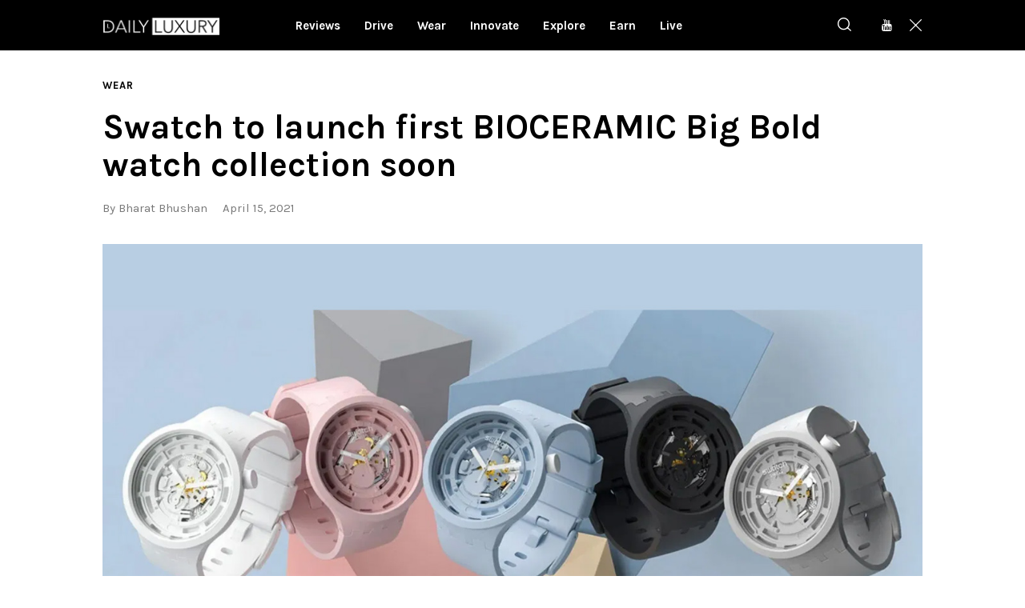

--- FILE ---
content_type: text/html; charset=UTF-8
request_url: https://dlmag.com/swatch-to-launch-first-bioceramic-big-bold-watch-collection-soon/
body_size: 20558
content:
<!DOCTYPE html>
<html lang="en-US" class="no-js
									 scheme_default										">
<head>
			<meta charset="UTF-8">
		<meta name="viewport" content="width=device-width, initial-scale=1, maximum-scale=5">
		<meta name="format-detection" content="telephone=no">
		<link rel="profile" href="//gmpg.org/xfn/11">
		<link rel="pingback" href="https://dlmag.com/xmlrpc.php">
		<meta name='robots' content='index, follow, max-image-preview:large, max-snippet:-1, max-video-preview:-1' />

	<!-- This site is optimized with the Yoast SEO Premium plugin v21.7 (Yoast SEO v23.7) - https://yoast.com/wordpress/plugins/seo/ -->
	<title>Swatch to launch first BIOCERAMIC Big Bold watch collection soon - Daily Luxury</title><link rel="preload" as="style" href="https://fonts.googleapis.com/css?family=Karla%3A400%2C400i%2C700%2C700i%7COpen%20Sans%3A400%2C400i%2C700%2C700i&#038;subset=latin%2Clatin-ext&#038;display=swap" /><link rel="stylesheet" href="https://fonts.googleapis.com/css?family=Karla%3A400%2C400i%2C700%2C700i%7COpen%20Sans%3A400%2C400i%2C700%2C700i&#038;subset=latin%2Clatin-ext&#038;display=swap" media="print" onload="this.media='all'" /><noscript><link rel="stylesheet" href="https://fonts.googleapis.com/css?family=Karla%3A400%2C400i%2C700%2C700i%7COpen%20Sans%3A400%2C400i%2C700%2C700i&#038;subset=latin%2Clatin-ext&#038;display=swap" /></noscript><link rel="preload" as="image" href="https://dlmag.com/wp-content/uploads/2021/04/Swatch-BIOCERAMIC-Big-Bold-watch_img1.jpg" imagesrcset="https://dlmag.com/wp-content/uploads/2021/04/Swatch-BIOCERAMIC-Big-Bold-watch_img1.jpg 1280w, https://dlmag.com/wp-content/uploads/2021/04/Swatch-BIOCERAMIC-Big-Bold-watch_img1-768x480.jpg 768w, https://dlmag.com/wp-content/uploads/2021/04/Swatch-BIOCERAMIC-Big-Bold-watch_img1-370x231.jpg 370w, https://dlmag.com/wp-content/uploads/2021/04/Swatch-BIOCERAMIC-Big-Bold-watch_img1-770x481.jpg 770w" imagesizes="(max-width: 1280px) 100vw, 1280px" fetchpriority="high">
	<meta name="description" content="Every other horology brand is venturing into the arena of sustainable materials for their timepieces. This subtle movement is suggestive of the fact that" />
	<link rel="canonical" href="https://dlmag.com/swatch-to-launch-first-bioceramic-big-bold-watch-collection-soon/" />
	<meta property="og:locale" content="en_US" />
	<meta property="og:type" content="article" />
	<meta property="og:title" content="Swatch to launch first BIOCERAMIC Big Bold watch collection soon" />
	<meta property="og:description" content="Every other horology brand is venturing into the arena of sustainable materials for their timepieces. This subtle movement is suggestive of the fact that" />
	<meta property="og:url" content="https://dlmag.com/swatch-to-launch-first-bioceramic-big-bold-watch-collection-soon/" />
	<meta property="og:site_name" content="Daily Luxury" />
	<meta property="article:publisher" content="https://www.facebook.com/dlmagofficial/" />
	<meta property="article:published_time" content="2021-04-15T18:17:30+00:00" />
	<meta property="article:modified_time" content="2021-04-15T18:17:36+00:00" />
	<meta property="og:image" content="https://dlmag.com/wp-content/uploads/2021/04/Swatch-BIOCERAMIC-Big-Bold-watch_img1.jpg" />
	<meta property="og:image:width" content="1280" />
	<meta property="og:image:height" content="800" />
	<meta property="og:image:type" content="image/jpeg" />
	<meta name="author" content="Bharat Bhushan" />
	<meta name="twitter:card" content="summary_large_image" />
	<meta name="twitter:creator" content="@dlmagofficial" />
	<meta name="twitter:site" content="@dlmagofficial" />
	<script type="application/ld+json" class="yoast-schema-graph">{"@context":"https://schema.org","@graph":[{"@type":"NewsArticle","@id":"https://dlmag.com/swatch-to-launch-first-bioceramic-big-bold-watch-collection-soon/#article","isPartOf":{"@id":"https://dlmag.com/swatch-to-launch-first-bioceramic-big-bold-watch-collection-soon/"},"author":{"name":"Bharat Bhushan","@id":"https://dlmag.com/#/schema/person/c619420ca76cae0414eafb40f4946cbe"},"headline":"Swatch to launch first BIOCERAMIC Big Bold watch collection soon","datePublished":"2021-04-15T18:17:30+00:00","dateModified":"2021-04-15T18:17:36+00:00","mainEntityOfPage":{"@id":"https://dlmag.com/swatch-to-launch-first-bioceramic-big-bold-watch-collection-soon/"},"wordCount":256,"publisher":{"@id":"https://dlmag.com/#organization"},"image":{"@id":"https://dlmag.com/swatch-to-launch-first-bioceramic-big-bold-watch-collection-soon/#primaryimage"},"thumbnailUrl":"https://dlmag.com/wp-content/uploads/2021/04/Swatch-BIOCERAMIC-Big-Bold-watch_img1.jpg","keywords":["Swatch"],"articleSection":["Wear"],"inLanguage":"en-US","copyrightYear":"2021","copyrightHolder":{"@id":"https://dlmag.com/#organization"}},{"@type":"WebPage","@id":"https://dlmag.com/swatch-to-launch-first-bioceramic-big-bold-watch-collection-soon/","url":"https://dlmag.com/swatch-to-launch-first-bioceramic-big-bold-watch-collection-soon/","name":"Swatch to launch first BIOCERAMIC Big Bold watch collection soon - Daily Luxury","isPartOf":{"@id":"https://dlmag.com/#website"},"primaryImageOfPage":{"@id":"https://dlmag.com/swatch-to-launch-first-bioceramic-big-bold-watch-collection-soon/#primaryimage"},"image":{"@id":"https://dlmag.com/swatch-to-launch-first-bioceramic-big-bold-watch-collection-soon/#primaryimage"},"thumbnailUrl":"https://dlmag.com/wp-content/uploads/2021/04/Swatch-BIOCERAMIC-Big-Bold-watch_img1.jpg","datePublished":"2021-04-15T18:17:30+00:00","dateModified":"2021-04-15T18:17:36+00:00","description":"Every other horology brand is venturing into the arena of sustainable materials for their timepieces. This subtle movement is suggestive of the fact that","breadcrumb":{"@id":"https://dlmag.com/swatch-to-launch-first-bioceramic-big-bold-watch-collection-soon/#breadcrumb"},"inLanguage":"en-US","potentialAction":[{"@type":"ReadAction","target":["https://dlmag.com/swatch-to-launch-first-bioceramic-big-bold-watch-collection-soon/"]}]},{"@type":"ImageObject","inLanguage":"en-US","@id":"https://dlmag.com/swatch-to-launch-first-bioceramic-big-bold-watch-collection-soon/#primaryimage","url":"https://dlmag.com/wp-content/uploads/2021/04/Swatch-BIOCERAMIC-Big-Bold-watch_img1.jpg","contentUrl":"https://dlmag.com/wp-content/uploads/2021/04/Swatch-BIOCERAMIC-Big-Bold-watch_img1.jpg","width":1280,"height":800},{"@type":"BreadcrumbList","@id":"https://dlmag.com/swatch-to-launch-first-bioceramic-big-bold-watch-collection-soon/#breadcrumb","itemListElement":[{"@type":"ListItem","position":1,"name":"Home","item":"https://dlmag.com/"},{"@type":"ListItem","position":2,"name":"Swatch to launch first BIOCERAMIC Big Bold watch collection soon"}]},{"@type":"WebSite","@id":"https://dlmag.com/#website","url":"https://dlmag.com/","name":"Daily Luxury","description":"The essential lifestyle guides","publisher":{"@id":"https://dlmag.com/#organization"},"potentialAction":[{"@type":"SearchAction","target":{"@type":"EntryPoint","urlTemplate":"https://dlmag.com/?s={search_term_string}"},"query-input":{"@type":"PropertyValueSpecification","valueRequired":true,"valueName":"search_term_string"}}],"inLanguage":"en-US"},{"@type":"Organization","@id":"https://dlmag.com/#organization","name":"dlmag","url":"https://dlmag.com/","logo":{"@type":"ImageObject","inLanguage":"en-US","@id":"https://dlmag.com/#/schema/logo/image/","url":"https://dlmag.com/wp-content/uploads/2021/04/dl_logo_full.png","contentUrl":"https://dlmag.com/wp-content/uploads/2021/04/dl_logo_full.png","width":800,"height":330,"caption":"dlmag"},"image":{"@id":"https://dlmag.com/#/schema/logo/image/"},"sameAs":["https://www.facebook.com/dlmagofficial/","https://x.com/dlmagofficial"]},{"@type":"Person","@id":"https://dlmag.com/#/schema/person/c619420ca76cae0414eafb40f4946cbe","name":"Bharat Bhushan","image":{"@type":"ImageObject","inLanguage":"en-US","@id":"https://dlmag.com/#/schema/person/image/","url":"https://secure.gravatar.com/avatar/d9e2764b2b29976d9c8fcf476a286994?s=96&d=mm&r=g","contentUrl":"https://secure.gravatar.com/avatar/d9e2764b2b29976d9c8fcf476a286994?s=96&d=mm&r=g","caption":"Bharat Bhushan"},"url":"https://dlmag.com/author/bharat/"}]}</script>
	<!-- / Yoast SEO Premium plugin. -->


<link rel='dns-prefetch' href='//stats.wp.com' />
<link rel='dns-prefetch' href='//fonts.googleapis.com' />
<link rel='dns-prefetch' href='//jetpack.wordpress.com' />
<link rel='dns-prefetch' href='//s0.wp.com' />
<link rel='dns-prefetch' href='//public-api.wordpress.com' />
<link rel='dns-prefetch' href='//0.gravatar.com' />
<link rel='dns-prefetch' href='//1.gravatar.com' />
<link rel='dns-prefetch' href='//2.gravatar.com' />
<link href='https://fonts.gstatic.com' crossorigin rel='preconnect' />
<link data-minify="1" property="stylesheet" rel='stylesheet' id='azonpress_block-cgb-block-style-css-css' href='https://dlmag.com/wp-content/cache/min/1/wp-content/plugins/azonpress/public/blocks/dist/blocks.style.build.css?ver=1727395851' type='text/css' media='all' />
<link data-minify="1" property="stylesheet" rel='stylesheet' id='load-fa-css' href='https://dlmag.com/wp-content/cache/min/1/wp-content/plugins/azonpress/public/blocks/icons/font-awesome-custom.css?ver=1727395851' type='text/css' media='all' />
<link property="stylesheet" rel='stylesheet' id='wp-block-library-css' href='https://dlmag.com/wp-includes/css/dist/block-library/style.min.css' type='text/css' media='all' />
<link property="stylesheet" rel='stylesheet' id='mediaelement-css' href='https://dlmag.com/wp-includes/js/mediaelement/mediaelementplayer-legacy.min.css' type='text/css' media='all' />
<link property="stylesheet" rel='stylesheet' id='wp-mediaelement-css' href='https://dlmag.com/wp-includes/js/mediaelement/wp-mediaelement.min.css' type='text/css' media='all' />
<style id='jetpack-sharing-buttons-style-inline-css' type='text/css'>
.jetpack-sharing-buttons__services-list{display:flex;flex-direction:row;flex-wrap:wrap;gap:0;list-style-type:none;margin:5px;padding:0}.jetpack-sharing-buttons__services-list.has-small-icon-size{font-size:12px}.jetpack-sharing-buttons__services-list.has-normal-icon-size{font-size:16px}.jetpack-sharing-buttons__services-list.has-large-icon-size{font-size:24px}.jetpack-sharing-buttons__services-list.has-huge-icon-size{font-size:36px}@media print{.jetpack-sharing-buttons__services-list{display:none!important}}.editor-styles-wrapper .wp-block-jetpack-sharing-buttons{gap:0;padding-inline-start:0}ul.jetpack-sharing-buttons__services-list.has-background{padding:1.25em 2.375em}
</style>
<link data-minify="1" property="stylesheet" rel='stylesheet' id='azonpress_media_button-css' href='https://dlmag.com/wp-content/cache/min/1/wp-content/plugins/azonpress/public/css/media_button.css?ver=1727395851' type='text/css' media='all' />
<style id='classic-theme-styles-inline-css' type='text/css'>
/*! This file is auto-generated */
.wp-block-button__link{color:#fff;background-color:#32373c;border-radius:9999px;box-shadow:none;text-decoration:none;padding:calc(.667em + 2px) calc(1.333em + 2px);font-size:1.125em}.wp-block-file__button{background:#32373c;color:#fff;text-decoration:none}
</style>
<style id='global-styles-inline-css' type='text/css'>
:root{--wp--preset--aspect-ratio--square: 1;--wp--preset--aspect-ratio--4-3: 4/3;--wp--preset--aspect-ratio--3-4: 3/4;--wp--preset--aspect-ratio--3-2: 3/2;--wp--preset--aspect-ratio--2-3: 2/3;--wp--preset--aspect-ratio--16-9: 16/9;--wp--preset--aspect-ratio--9-16: 9/16;--wp--preset--color--black: #000000;--wp--preset--color--cyan-bluish-gray: #abb8c3;--wp--preset--color--white: #ffffff;--wp--preset--color--pale-pink: #f78da7;--wp--preset--color--vivid-red: #cf2e2e;--wp--preset--color--luminous-vivid-orange: #ff6900;--wp--preset--color--luminous-vivid-amber: #fcb900;--wp--preset--color--light-green-cyan: #7bdcb5;--wp--preset--color--vivid-green-cyan: #00d084;--wp--preset--color--pale-cyan-blue: #8ed1fc;--wp--preset--color--vivid-cyan-blue: #0693e3;--wp--preset--color--vivid-purple: #9b51e0;--wp--preset--color--bg-color: #f7f8fa;--wp--preset--color--bd-color: #e4e4e4;--wp--preset--color--text: #6e6e6e;--wp--preset--color--text-dark: #000000;--wp--preset--color--text-light: #787878;--wp--preset--color--text-link: #ae9678;--wp--preset--color--text-hover: #9c8467;--wp--preset--color--text-link-2: #081ebe;--wp--preset--color--text-hover-2: #091a93;--wp--preset--color--text-link-3: #000000;--wp--preset--color--text-hover-3: #252525;--wp--preset--gradient--vivid-cyan-blue-to-vivid-purple: linear-gradient(135deg,rgba(6,147,227,1) 0%,rgb(155,81,224) 100%);--wp--preset--gradient--light-green-cyan-to-vivid-green-cyan: linear-gradient(135deg,rgb(122,220,180) 0%,rgb(0,208,130) 100%);--wp--preset--gradient--luminous-vivid-amber-to-luminous-vivid-orange: linear-gradient(135deg,rgba(252,185,0,1) 0%,rgba(255,105,0,1) 100%);--wp--preset--gradient--luminous-vivid-orange-to-vivid-red: linear-gradient(135deg,rgba(255,105,0,1) 0%,rgb(207,46,46) 100%);--wp--preset--gradient--very-light-gray-to-cyan-bluish-gray: linear-gradient(135deg,rgb(238,238,238) 0%,rgb(169,184,195) 100%);--wp--preset--gradient--cool-to-warm-spectrum: linear-gradient(135deg,rgb(74,234,220) 0%,rgb(151,120,209) 20%,rgb(207,42,186) 40%,rgb(238,44,130) 60%,rgb(251,105,98) 80%,rgb(254,248,76) 100%);--wp--preset--gradient--blush-light-purple: linear-gradient(135deg,rgb(255,206,236) 0%,rgb(152,150,240) 100%);--wp--preset--gradient--blush-bordeaux: linear-gradient(135deg,rgb(254,205,165) 0%,rgb(254,45,45) 50%,rgb(107,0,62) 100%);--wp--preset--gradient--luminous-dusk: linear-gradient(135deg,rgb(255,203,112) 0%,rgb(199,81,192) 50%,rgb(65,88,208) 100%);--wp--preset--gradient--pale-ocean: linear-gradient(135deg,rgb(255,245,203) 0%,rgb(182,227,212) 50%,rgb(51,167,181) 100%);--wp--preset--gradient--electric-grass: linear-gradient(135deg,rgb(202,248,128) 0%,rgb(113,206,126) 100%);--wp--preset--gradient--midnight: linear-gradient(135deg,rgb(2,3,129) 0%,rgb(40,116,252) 100%);--wp--preset--font-size--small: 13px;--wp--preset--font-size--medium: 20px;--wp--preset--font-size--large: 36px;--wp--preset--font-size--x-large: 42px;--wp--preset--spacing--20: 0.44rem;--wp--preset--spacing--30: 0.67rem;--wp--preset--spacing--40: 1rem;--wp--preset--spacing--50: 1.5rem;--wp--preset--spacing--60: 2.25rem;--wp--preset--spacing--70: 3.38rem;--wp--preset--spacing--80: 5.06rem;--wp--preset--shadow--natural: 6px 6px 9px rgba(0, 0, 0, 0.2);--wp--preset--shadow--deep: 12px 12px 50px rgba(0, 0, 0, 0.4);--wp--preset--shadow--sharp: 6px 6px 0px rgba(0, 0, 0, 0.2);--wp--preset--shadow--outlined: 6px 6px 0px -3px rgba(255, 255, 255, 1), 6px 6px rgba(0, 0, 0, 1);--wp--preset--shadow--crisp: 6px 6px 0px rgba(0, 0, 0, 1);}:where(.is-layout-flex){gap: 0.5em;}:where(.is-layout-grid){gap: 0.5em;}body .is-layout-flex{display: flex;}.is-layout-flex{flex-wrap: wrap;align-items: center;}.is-layout-flex > :is(*, div){margin: 0;}body .is-layout-grid{display: grid;}.is-layout-grid > :is(*, div){margin: 0;}:where(.wp-block-columns.is-layout-flex){gap: 2em;}:where(.wp-block-columns.is-layout-grid){gap: 2em;}:where(.wp-block-post-template.is-layout-flex){gap: 1.25em;}:where(.wp-block-post-template.is-layout-grid){gap: 1.25em;}.has-black-color{color: var(--wp--preset--color--black) !important;}.has-cyan-bluish-gray-color{color: var(--wp--preset--color--cyan-bluish-gray) !important;}.has-white-color{color: var(--wp--preset--color--white) !important;}.has-pale-pink-color{color: var(--wp--preset--color--pale-pink) !important;}.has-vivid-red-color{color: var(--wp--preset--color--vivid-red) !important;}.has-luminous-vivid-orange-color{color: var(--wp--preset--color--luminous-vivid-orange) !important;}.has-luminous-vivid-amber-color{color: var(--wp--preset--color--luminous-vivid-amber) !important;}.has-light-green-cyan-color{color: var(--wp--preset--color--light-green-cyan) !important;}.has-vivid-green-cyan-color{color: var(--wp--preset--color--vivid-green-cyan) !important;}.has-pale-cyan-blue-color{color: var(--wp--preset--color--pale-cyan-blue) !important;}.has-vivid-cyan-blue-color{color: var(--wp--preset--color--vivid-cyan-blue) !important;}.has-vivid-purple-color{color: var(--wp--preset--color--vivid-purple) !important;}.has-black-background-color{background-color: var(--wp--preset--color--black) !important;}.has-cyan-bluish-gray-background-color{background-color: var(--wp--preset--color--cyan-bluish-gray) !important;}.has-white-background-color{background-color: var(--wp--preset--color--white) !important;}.has-pale-pink-background-color{background-color: var(--wp--preset--color--pale-pink) !important;}.has-vivid-red-background-color{background-color: var(--wp--preset--color--vivid-red) !important;}.has-luminous-vivid-orange-background-color{background-color: var(--wp--preset--color--luminous-vivid-orange) !important;}.has-luminous-vivid-amber-background-color{background-color: var(--wp--preset--color--luminous-vivid-amber) !important;}.has-light-green-cyan-background-color{background-color: var(--wp--preset--color--light-green-cyan) !important;}.has-vivid-green-cyan-background-color{background-color: var(--wp--preset--color--vivid-green-cyan) !important;}.has-pale-cyan-blue-background-color{background-color: var(--wp--preset--color--pale-cyan-blue) !important;}.has-vivid-cyan-blue-background-color{background-color: var(--wp--preset--color--vivid-cyan-blue) !important;}.has-vivid-purple-background-color{background-color: var(--wp--preset--color--vivid-purple) !important;}.has-black-border-color{border-color: var(--wp--preset--color--black) !important;}.has-cyan-bluish-gray-border-color{border-color: var(--wp--preset--color--cyan-bluish-gray) !important;}.has-white-border-color{border-color: var(--wp--preset--color--white) !important;}.has-pale-pink-border-color{border-color: var(--wp--preset--color--pale-pink) !important;}.has-vivid-red-border-color{border-color: var(--wp--preset--color--vivid-red) !important;}.has-luminous-vivid-orange-border-color{border-color: var(--wp--preset--color--luminous-vivid-orange) !important;}.has-luminous-vivid-amber-border-color{border-color: var(--wp--preset--color--luminous-vivid-amber) !important;}.has-light-green-cyan-border-color{border-color: var(--wp--preset--color--light-green-cyan) !important;}.has-vivid-green-cyan-border-color{border-color: var(--wp--preset--color--vivid-green-cyan) !important;}.has-pale-cyan-blue-border-color{border-color: var(--wp--preset--color--pale-cyan-blue) !important;}.has-vivid-cyan-blue-border-color{border-color: var(--wp--preset--color--vivid-cyan-blue) !important;}.has-vivid-purple-border-color{border-color: var(--wp--preset--color--vivid-purple) !important;}.has-vivid-cyan-blue-to-vivid-purple-gradient-background{background: var(--wp--preset--gradient--vivid-cyan-blue-to-vivid-purple) !important;}.has-light-green-cyan-to-vivid-green-cyan-gradient-background{background: var(--wp--preset--gradient--light-green-cyan-to-vivid-green-cyan) !important;}.has-luminous-vivid-amber-to-luminous-vivid-orange-gradient-background{background: var(--wp--preset--gradient--luminous-vivid-amber-to-luminous-vivid-orange) !important;}.has-luminous-vivid-orange-to-vivid-red-gradient-background{background: var(--wp--preset--gradient--luminous-vivid-orange-to-vivid-red) !important;}.has-very-light-gray-to-cyan-bluish-gray-gradient-background{background: var(--wp--preset--gradient--very-light-gray-to-cyan-bluish-gray) !important;}.has-cool-to-warm-spectrum-gradient-background{background: var(--wp--preset--gradient--cool-to-warm-spectrum) !important;}.has-blush-light-purple-gradient-background{background: var(--wp--preset--gradient--blush-light-purple) !important;}.has-blush-bordeaux-gradient-background{background: var(--wp--preset--gradient--blush-bordeaux) !important;}.has-luminous-dusk-gradient-background{background: var(--wp--preset--gradient--luminous-dusk) !important;}.has-pale-ocean-gradient-background{background: var(--wp--preset--gradient--pale-ocean) !important;}.has-electric-grass-gradient-background{background: var(--wp--preset--gradient--electric-grass) !important;}.has-midnight-gradient-background{background: var(--wp--preset--gradient--midnight) !important;}.has-small-font-size{font-size: var(--wp--preset--font-size--small) !important;}.has-medium-font-size{font-size: var(--wp--preset--font-size--medium) !important;}.has-large-font-size{font-size: var(--wp--preset--font-size--large) !important;}.has-x-large-font-size{font-size: var(--wp--preset--font-size--x-large) !important;}
:where(.wp-block-post-template.is-layout-flex){gap: 1.25em;}:where(.wp-block-post-template.is-layout-grid){gap: 1.25em;}
:where(.wp-block-columns.is-layout-flex){gap: 2em;}:where(.wp-block-columns.is-layout-grid){gap: 2em;}
:root :where(.wp-block-pullquote){font-size: 1.5em;line-height: 1.6;}
</style>
<link data-minify="1" property="stylesheet" rel='stylesheet' id='trx_addons-icons-css' href='https://dlmag.com/wp-content/cache/min/1/wp-content/plugins/trx_addons/css/font-icons/css/trx_addons_icons-embedded.css?ver=1727395851' type='text/css' media='all' />
<link property="stylesheet" rel='stylesheet' id='jquery-swiper-css' href='https://dlmag.com/wp-content/plugins/trx_addons/js/swiper/swiper.min.css' type='text/css' media='all' />
<link property="stylesheet" rel='stylesheet' id='magnific-popup-css' href='https://dlmag.com/wp-content/plugins/trx_addons/js/magnific/magnific-popup.min.css' type='text/css' media='all' />
<link data-minify="1" property="stylesheet" rel='stylesheet' id='trx_addons-css' href='https://dlmag.com/wp-content/cache/min/1/wp-content/plugins/trx_addons/css/trx_addons.css?ver=1727395856' type='text/css' media='all' />
<link data-minify="1" property="stylesheet" rel='stylesheet' id='trx_addons-animation-css' href='https://dlmag.com/wp-content/cache/min/1/wp-content/plugins/trx_addons/css/trx_addons.animation.css?ver=1727395856' type='text/css' media='all' />

<link data-minify="1" property="stylesheet" rel='stylesheet' id='icons-embedded-css' href='https://dlmag.com/wp-content/cache/min/1/wp-content/themes/katelyn/css/font-icons/css/fontello-embedded.css?ver=1727395857' type='text/css' media='all' />
<link property="stylesheet" rel='stylesheet' id='katelyn-main-css' href='https://dlmag.com/wp-content/themes/katelyn/style.min.css?v=2' type='text/css' media='all' />
<style id='katelyn-main-inline-css' type='text/css'>
.post-navigation .nav-previous a .nav-arrow { background-image: url(https://dlmag.com/wp-content/uploads/2021/04/Panerai-Luminor-Chrono-Goldtech-Blu-Notte_img1-370x208.jpg); }.post-navigation .nav-next a .nav-arrow { background-image: url(https://dlmag.com/wp-content/uploads/2021/04/Nike-Jordan-Brand-Delta-2-Available-370x208.jpg); }
</style>
<link data-minify="1" property="stylesheet" rel='stylesheet' id='katelyn-custom-css' href='https://dlmag.com/wp-content/cache/min/1/wp-content/themes/katelyn/css/__custom.css?ver=1727395857' type='text/css' media='all' />
<link data-minify="1" property="stylesheet" rel='stylesheet' id='katelyn-color-default-css' href='https://dlmag.com/wp-content/cache/min/1/wp-content/themes/katelyn/css/__colors_default.css?ver=1727395858' type='text/css' media='all' />
<link data-minify="1" property="stylesheet" rel='stylesheet' id='katelyn-color-dark-css' href='https://dlmag.com/wp-content/cache/min/1/wp-content/themes/katelyn/css/__colors_dark.css?ver=1727395858' type='text/css' media='all' />
<link property="stylesheet" rel='stylesheet' id='katelyn-child-css' href='https://dlmag.com/wp-content/themes/dlmag/style.css' type='text/css' media='all' />
<link data-minify="1" property="stylesheet" rel='stylesheet' id='trx_addons-responsive-css' href='https://dlmag.com/wp-content/cache/min/1/wp-content/plugins/trx_addons/css/trx_addons.responsive.css?ver=1727395858' type='text/css' media='all' />
<link data-minify="1" property="stylesheet" rel='stylesheet' id='katelyn-responsive-css' href='https://dlmag.com/wp-content/cache/min/1/wp-content/themes/katelyn/css/responsive.css?ver=1727395860' type='text/css' media='all' />
<script type="text/javascript" src="https://dlmag.com/wp-includes/js/jquery/jquery.min.js" id="jquery-core-js"></script>
<script type="text/javascript" src="https://dlmag.com/wp-includes/js/jquery/jquery-migrate.min.js" id="jquery-migrate-js"></script>
<link rel="https://api.w.org/" href="https://dlmag.com/wp-json/" /><link rel="alternate" title="JSON" type="application/json" href="https://dlmag.com/wp-json/wp/v2/posts/29542" /><link rel='shortlink' href='https://dlmag.com/?p=29542' />
<link rel="alternate" title="oEmbed (JSON)" type="application/json+oembed" href="https://dlmag.com/wp-json/oembed/1.0/embed?url=https%3A%2F%2Fdlmag.com%2Fswatch-to-launch-first-bioceramic-big-bold-watch-collection-soon%2F" />
<link rel="alternate" title="oEmbed (XML)" type="text/xml+oembed" href="https://dlmag.com/wp-json/oembed/1.0/embed?url=https%3A%2F%2Fdlmag.com%2Fswatch-to-launch-first-bioceramic-big-bold-watch-collection-soon%2F&#038;format=xml" />
	<style>img#wpstats{display:none}</style>
		<link rel="amphtml" href="https://dlmag.com/swatch-to-launch-first-bioceramic-big-bold-watch-collection-soon/amp/">		<style type="text/css" id="wp-custom-css">
			body {
    font-size: 1rem;
    line-height: 1.6em;
}

.dladstyle {margin: 0 !important;}
.wp-block-image {padding: 0 0 15px 0}
.feature-seperator {margin-top:30px;}

.sc_layouts_menu_default_footer {padding: 10px; text-align: center;}

.scheme_default .post_meta_item.post_categories, .scheme_default .post_meta_item.post_categories a {
    color: #494949;
}

.scheme_default a {
    color: #494949;
}

.scheme_default a:hover {
    color: #494949;
}

.scheme_default .menu_mobile_inner a:hover, .scheme_default .menu_mobile_inner .current-menu-ancestor>a, .scheme_default .menu_mobile_inner .current-menu-item>a, .scheme_default .menu_mobile_inner .menu_mobile_nav_area li:hover:before, .scheme_default .menu_mobile_inner .menu_mobile_nav_area li.current-menu-ancestor:before, .scheme_default .menu_mobile_inner .menu_mobile_nav_area li.current-menu-item:before {
    color: #494949;
}

.scheme_dark .sc_layouts_menu_nav>li>a>span {
    background-image: linear-gradient(to right,#494949 0%,#494949 100%);
}

.scheme_dark .sc_layouts_menu_nav>li>a:hover, .scheme_dark .sc_layouts_menu_nav>li.sfHover>a {
    color: #fff !important;
}

.scheme_dark .sc_layouts_menu_nav>li.current-menu-item>a, .scheme_dark .sc_layouts_menu_nav>li.current-menu-parent>a, .scheme_dark .sc_layouts_menu_nav>li.current-menu-ancestor>a {
    color: #fff !important;
}

.scheme_default .post_meta.post_meta_categories .post_meta_item a:before {
    background-color: #fff;
}


.scheme_dark .sc_layouts_menu_popup .sc_layouts_menu_nav>li>a:hover, .scheme_dark .sc_layouts_menu_popup .sc_layouts_menu_nav>li.sfHover>a, .scheme_dark .sc_layouts_menu_nav>li li>a:hover, .scheme_dark .sc_layouts_menu_nav>li li.sfHover>a {
    color: #fff !important;
}

.scheme_default .post_layout_extra .post_header .post_meta.post_meta_categories .post_meta_item a:hover:before, .scheme_default .post_header_position_on_thumb .post_header .post_meta.post_meta_categories .post_meta_item a:hover:before, .scheme_default .post_meta.post_meta_categories .post_meta_item a:hover:before {
    background-color: #fff;
}

.sc_recent_news_style_news-portfolio .post_featured .mask {
    background-color: rgba(0,0,0,.6)!important;
    opacity: 1!important;
}

body.body_style_wide:not(.expand_content) [class*=content_wrap]>.content {
    width: 680px;
	}
	
	[class*=content_wrap]>.sidebar {
    width: 326px;
	}

.post_featured {
    margin-bottom: 0.5em;
}

.columns_wrap.columns_padding_bottom > [class*="column-"] {padding-bottom: 55px;}

.single-post .page_content_wrap {
    padding-top: 28px;
}

.scheme_default body, .scheme_default .body_style_boxed .page_wrap {
    background-color: #ffffff;
}

.scheme_default #page_preloader, .scheme_default .page_content_wrap, .scheme_default .custom-background .content_wrap>.content, .scheme_default .page_banner_wrap ~ .content_wrap>.content {
    background-color: #ffffff;
}

.scheme_dark .sc_button.color_style_link2:not(.sc_button_simple):not(.sc_button_bordered):not(.sc_button_bg_image) {
	background-color: #ae9678;}

.widgets_above_page_wrap, .widgets_above_content_wrap {
    font-size: 1em;
    margin-bottom: 20px;
	    margin-top: 50px;
}

.top_panel_default .sc_layouts_row_type_compact {
padding: 0;
}

.sc_layouts_row_type_compact {
padding: 0;
}

.menu_main_nav_area>ul, .sc_layouts_row:not(.sc_layouts_row_type_narrow) .sc_layouts_menu_nav, .sc_layouts_menu_dir_vertical .sc_layouts_menu_nav {

    line-height: 1em;
}

h1, h2, h3, h4, h5, h6 {
    hyphens: none;
	font-family: Karla;
}

.sc_layouts_menu_nav > li > ul {
    top: 52px;
}

.top_panel + .top_panel_title {
    padding: 20px 0 0;
}

.widgets_above_page_wrap, .widgets_above_content_wrap {
    font-size: 1em;
    margin-bottom: 25px;
    margin-top: 0px; 
}

.sc_recent_news .post_delimiter {
   margin-top: 0em;
    margin-bottom: 2em;
}


.widget .widget_title {
    border-bottom: 3px solid #ae9678;
}

.sc_recent_news .post_item .post_author, .sc_recent_news .post_item .post_date  {
    display: none;
}

.sc_recent_news .post_item .post_meta {display:none;}

.page_content_wrap {
    padding-top: 1.8rem;
    padding-bottom: 3.4rem;
}

.sc_recent_news_style_news-plain .post_featured .mask {background: linear-gradient(to bottom, rgba(0, 0, 0, 0.18) 36%, rgb(0, 0, 0) 100%);}

.post_layout_classic .post_title {
    font-size: 1.2em;
    line-height: 1.3em;
}

.scheme_default .widget .widget_title {font-size: 30px;}

.scheme_dark .sc_layouts_menu_nav>li>a {
    font-size: 15px;
}


.sc_layouts_menu.inited {margin-left: -60px;}

@media (max-width: 1023px) {
	
.scheme_dark .sc_layouts_menu_nav>li>a {
    font-size: 13px;
}

	
	.sc_layouts_menu.inited {margin-left: -30px;}
	
	.sc_recent_news_style_news-portfolio .post_item {
    height: 220px;
}

}

.copyright_text {font-size: 14px;}

.sidebar[class*=scheme_] .widget {
    padding: 5px 20px;
}

@media (max-width:280px) {
.content_wrap, .content_container {
    width: 260px !important;
	font-size: 18px;
	line-height: 26px;
		}

	.feature-seperator {margin-top:20px;}
	
}

@media (max-width:320px) and (min-width:281px) {
.content_wrap, .content_container {
    width: 280px !important;
	font-size: 18px;
	line-height: 26px;
		}

	.feature-seperator {margin-top:20px;}
}
		
@media (max-width:479px) and (min-width:321px) {
.content_wrap, .content_container {
    width: 316px !important;
	font-size: 18px;
	line-height: 26px;
		}
	
.feature-seperator {margin-top:20px;}
	
.sc_layouts_row_fixed_on.sc_layouts_row_fixed_always {
    padding-left: 10px !important;
    padding-right: 10px !important;
}	

.sidebar[class*=scheme_] .widget {
    padding: 5px 0px;
}	
	
	.sc_recent_news_style_news-portfolio .post_item {
    height: 180px;
 }
	
}

.scheme_default.sidebar .widget .trx_addons_tabs .trx_addons_tabs_titles li.ui-state-active a, .scheme_default.sidebar .widget .trx_addons_tabs .trx_addons_tabs_titles li a:hover {
    color: #ffffff;
    background-color: #000;
}

.scheme_default.sidebar .widget .trx_addons_tabs .trx_addons_tabs_titles li.ui-state-active a {
border-top: 2px solid #494949;
border-bottom: 2px solid #000;
}

.scheme_default.sidebar .widget .trx_addons_tabs .trx_addons_tabs_titles li a {
    color: #333333;
    border-top: 2px solid #e5e5e5;
    border-bottom: 2px solid #e5e5e5;
    background-color: #e5e5e5;
}

.scheme_default.sidebar .widget .trx_addons_tabs .trx_addons_tabs_titles li a:hover {
    border-top: 2px solid #000;
    border-bottom: 2px solid #000;
}

.post_item_single .post_content>.post_meta_single .post_tags {
    max-width: 100%;
}

h2 {
    margin-top: 1.0em;
}

.related_wrap_title {
    font-size: 22px;
    border-bottom: 1px solid #e6e6e6;
    padding: 15px 0 15px 0;
}

.scheme_default .author_info {
    border-top: 1px solid #e6e6e6;
}

.comments_form_wrap {
    margin-top: 10px;
    padding-top: 10px;
    border-top: 1px solid #e6e6e6;
}

.newsletter-signup {padding:20px 10px 30px 10px; background-color: #e5e5e5; font-size: 14px; line-height: 25px; margin-bottom: 40px; border-top: 5px solid #000;}

.grecaptcha-badge { visibility: hidden; }

input[type=text],input[type=email], textarea,input[type=submit] {border: 1px solid #ddd;
    -webkit-border-radius: 0px;
    -ms-border-radius: 0px;
    border-radius: 0px;
}

.scheme_default .wpcf7 .wpcf7-submit {background-color: #000;}

.related_wrap .post_title a {font-size: 18px;}

@media (max-width: 1279px) {
[class*=content_wrap]>.sidebar, body.body_style_boxed [class*=content_wrap]>.sidebar {
    width: 326px;
 }
}

@media (max-width: 1439px) {
	.content_wrap, .content_container {
    	width: 1024px;
	}
	
	body.body_style_wide:not(.expand_content) [class*=content_wrap]>.content {
    width: 680px;
	}
	
	[class*=content_wrap]>.sidebar {
    width: 326px;
	}

}

@media (min-width: 1024px) {
.sc_recent_news_style_news-portfolio .post_item {
    height: 360px;
    text-align: center;
	font-size: 14px;
 }

}

.post_layout_classic .post_featured {
    display: inline-block;
    width: 100%;
}
		</style>
		
<link data-minify="1" property="stylesheet" rel='stylesheet' id='jetpack-carousel-swiper-css-css' href='https://dlmag.com/wp-content/cache/min/1/wp-content/plugins/jetpack/modules/carousel/swiper-bundle.css?ver=1730762478' type='text/css' media='all' />
<link data-minify="1" property="stylesheet" rel='stylesheet' id='jetpack-carousel-css' href='https://dlmag.com/wp-content/cache/min/1/wp-content/plugins/jetpack/modules/carousel/jetpack-carousel.css?ver=1730762478' type='text/css' media='all' />
	
	<!-- Google tag (gtag.js) -->
<script async src="https://www.googletagmanager.com/gtag/js?id=G-S77JCF0NWK"></script>
<script>
  window.dataLayer = window.dataLayer || [];
  function gtag(){dataLayer.push(arguments);}
  gtag('js', new Date());

  gtag('config', 'G-S77JCF0NWK');
</script>

<!-- Google Tag Manager -->
<script>(function(w,d,s,l,i){w[l]=w[l]||[];w[l].push({'gtm.start':
new Date().getTime(),event:'gtm.js'});var f=d.getElementsByTagName(s)[0],
j=d.createElement(s),dl=l!='dataLayer'?'&l='+l:'';j.async=true;j.src=
'https://www.googletagmanager.com/gtm.js?id='+i+dl;f.parentNode.insertBefore(j,f);
})(window,document,'script','dataLayer','GTM-T576DM66');</script>
<!-- End Google Tag Manager -->

</head>


<body class="post-template-default single single-post postid-29542 single-format-standard wp-custom-logo body_tag scheme_default blog_mode_post body_style_wide is_single sidebar_show sidebar_right sidebar_mobile_below trx_addons_present header_type_default header_style_header-default header_position_default menu_style_top no_layout thumbnail_type_boxed post_header_position_above">
<!-- Google Tag Manager (noscript) -->
<noscript><iframe src="https://www.googletagmanager.com/ns.html?id=GTM-T576DM66"
height="0" width="0" style="display:none;visibility:hidden"></iframe></noscript>
<!-- End Google Tag Manager (noscript) -->

	
	<div class="body_wrap">

		<div class="page_wrap">
			<header class="top_panel top_panel_default
	 without_bg_image with_featured_image scheme_dark">
	<div class="top_panel_navi sc_layouts_row sc_layouts_row_type_compact sc_layouts_row_fixed sc_layouts_row_fixed_always
	">
	<div class="content_wrap">
		<div class="columns_wrap columns_fluid">
			<div class="sc_layouts_column sc_layouts_column_align_left sc_layouts_column_icons_position_left sc_layouts_column_fluid column-1_4">
				<div class="sc_layouts_item">
					<a class="sc_layouts_logo" href="https://dlmag.com/">
		<img src="https://dlmag.com/wp-content/uploads/2024/09/dailyluxury.png" srcset="https://dlmag.com/wp-content/uploads/2024/09/dailyluxury.png 3x" alt="Daily Luxury" width="400" height="116">	</a>
					</div>
			</div><div class="sc_layouts_column sc_layouts_column_icons_position_center sc_layouts_column_fluid column-2_4 sc_layouts_column_align_center">
				<div class="sc_layouts_item">
					<nav class="menu_main_nav_area sc_layouts_menu sc_layouts_menu_default sc_layouts_hide_on_mobile" itemscope itemtype="//schema.org/SiteNavigationElement"><ul id="menu_main" class="sc_layouts_menu_nav menu_main_nav"><li id="menu-item-876" class="menu-item menu-item-type-taxonomy menu-item-object-section menu-item-876"><a href="https://dlmag.com/section/reviews/"><span>Reviews</span></a></li><li id="menu-item-154" class="menu-item menu-item-type-taxonomy menu-item-object-category menu-item-154"><a href="https://dlmag.com/topics/drive/"><span>Drive</span></a></li><li id="menu-item-156" class="menu-item menu-item-type-taxonomy menu-item-object-category menu-item-156"><a href="https://dlmag.com/topics/wear/"><span>Wear</span></a></li><li id="menu-item-12" class="menu-item menu-item-type-taxonomy menu-item-object-category menu-item-12"><a href="https://dlmag.com/topics/innovate/"><span>Innovate</span></a></li><li id="menu-item-14" class="menu-item menu-item-type-taxonomy menu-item-object-category menu-item-14"><a href="https://dlmag.com/topics/explore/"><span>Explore</span></a></li><li id="menu-item-25724" class="menu-item menu-item-type-taxonomy menu-item-object-category menu-item-25724"><a href="https://dlmag.com/topics/earn/"><span>Earn</span></a></li><li id="menu-item-38666" class="menu-item menu-item-type-taxonomy menu-item-object-category menu-item-38666"><a href="https://dlmag.com/topics/live/"><span>Live</span></a></li></ul></nav>				</div>
			</div><div class="sc_layouts_column sc_layouts_column_align_right sc_layouts_column_icons_position_right sc_layouts_column_fluid column-1_4">
                    <div class="sc_layouts_item sc_layouts_iconed_text sc_layouts_menu_mobile_button">
                        <a class="sc_layouts_item_link sc_layouts_iconed_text_link" href="#">
                            <span class="sc_layouts_item_icon sc_layouts_iconed_text_icon trx_addons_icon-menu"></span>
                        </a>
                    </div>
                    <div class="sc_layouts_item extra-search-wrap">
                        <div class="extra-search">
    <span class="search_submit trx_addons_icon-search"></span>
    <div class="search_wrap search_style_fullscreen header_search">
    <div class="search_form_wrap">
        <div class="search_content_wrap">
            <form role="search" method="get" class="search_form" action="https://dlmag.com/">
                <input type="hidden" value="" name="post_types">
                <input type="text" class="search_field" placeholder="Type words and hit enter" value="" name="s">
                <button type="submit" class="search_submit trx_addons_icon-search"></button>
            </form>
                            <a class="search_close trx_addons_icon-delete"></a>
                    </div>
    </div>
	    </div>
    <div class="search_overlay"></div>
</div>                    </div><div class="sc_layouts_item socials_item_wrap">
                        <div class="socials_wrap"><a target="_blank" rel="noreferrer noopener" href="https://www.youtube.com/@dlmag" class="social_item social_item_style_icons sc_icon_type_icons social_item_type_icons"><span class="social_icon social_icon_youtube"><span class="icon-youtube"></span></span></a><a target="_blank" rel="noreferrer noopener" href="https://twitter.com/dlmagofficial" class="social_item social_item_style_icons sc_icon_type_icons social_item_type_icons"><span class="social_icon social_icon_009-close"><span class="icon-009-close"></span></span></a></div>                    </div>
            </div>		</div><!-- /.columns_wrap -->
	</div><!-- /.content_wrap -->
</div><!-- /.top_panel_navi -->
</header>
<div class="menu_mobile_overlay"></div>
<div class="menu_mobile menu_mobile_narrow scheme_default">
	<div class="menu_mobile_inner">
		<a class="menu_mobile_close icon-cancel"></a>
		<nav class="menu_mobile_nav_area" itemscope itemtype="//schema.org/SiteNavigationElement"><ul id="menu_mobile" class=" menu_mobile_nav"><li id="menu_mobile-item-876" class="menu-item menu-item-type-taxonomy menu-item-object-section menu-item-876"><a href="https://dlmag.com/section/reviews/"><span>Reviews</span></a></li><li id="menu_mobile-item-154" class="menu-item menu-item-type-taxonomy menu-item-object-category menu-item-154"><a href="https://dlmag.com/topics/drive/"><span>Drive</span></a></li><li id="menu_mobile-item-156" class="menu-item menu-item-type-taxonomy menu-item-object-category menu-item-156"><a href="https://dlmag.com/topics/wear/"><span>Wear</span></a></li><li id="menu_mobile-item-12" class="menu-item menu-item-type-taxonomy menu-item-object-category menu-item-12"><a href="https://dlmag.com/topics/innovate/"><span>Innovate</span></a></li><li id="menu_mobile-item-14" class="menu-item menu-item-type-taxonomy menu-item-object-category menu-item-14"><a href="https://dlmag.com/topics/explore/"><span>Explore</span></a></li><li id="menu_mobile-item-25724" class="menu-item menu-item-type-taxonomy menu-item-object-category menu-item-25724"><a href="https://dlmag.com/topics/earn/"><span>Earn</span></a></li><li id="menu_mobile-item-38666" class="menu-item menu-item-type-taxonomy menu-item-object-category menu-item-38666"><a href="https://dlmag.com/topics/live/"><span>Live</span></a></li></ul></nav><div class="socials_mobile"><a target="_blank" rel="noreferrer noopener" href="https://www.youtube.com/@dlmag" class="social_item social_item_style_icons sc_icon_type_icons social_item_type_icons"><span class="social_icon social_icon_youtube"><span class="icon-youtube"></span></span></a><a target="_blank" rel="noreferrer noopener" href="https://twitter.com/dlmagofficial" class="social_item social_item_style_icons sc_icon_type_icons social_item_type_icons"><span class="social_icon social_icon_009-close"><span class="icon-009-close"></span></span></a></div>	</div>
</div>
			<div class="page_content_wrap">
										<div class="header_content_wrap header_align_mc">
															<div class="content_wrap">
											<div class="post_header post_header_single entry-header">
						<div class="post_meta post_meta_categories">
			<span class="post_meta_item post_categories"><a href="https://dlmag.com/topics/wear/" rel="category tag">Wear</a></span> 		</div><!-- .post_meta -->
		<h1 class="post_title entry-title">Swatch to launch first BIOCERAMIC Big Bold watch collection soon</h1>		<div class="post_meta post_meta_other">
			<a class="post_meta_item post_author" rel="author" href="https://dlmag.com/author/bharat/"><span class="post_author_avatar"><img alt='' src='https://secure.gravatar.com/avatar/d9e2764b2b29976d9c8fcf476a286994?s=32&#038;d=mm&#038;r=g' srcset='https://secure.gravatar.com/avatar/d9e2764b2b29976d9c8fcf476a286994?s=64&#038;d=mm&#038;r=g 2x' class='avatar avatar-32 photo' height='32' width='32' decoding='async'/></span><span class="post_author_label">By </span><span class="post_author_name">Bharat Bhushan</span></a> <span class="post_meta_item post_date">April 15, 2021</span> 		</div><!-- .post_meta -->
					</div><!-- .post_header -->
			<div class="post_featured"><img width="1280" height="800" src="https://dlmag.com/wp-content/uploads/2021/04/Swatch-BIOCERAMIC-Big-Bold-watch_img1.jpg" class="attachment-katelyn-thumb-full size-katelyn-thumb-full wp-post-image" alt="" itemprop="url" decoding="async" fetchpriority="high" srcset="https://dlmag.com/wp-content/uploads/2021/04/Swatch-BIOCERAMIC-Big-Bold-watch_img1.jpg 1280w, https://dlmag.com/wp-content/uploads/2021/04/Swatch-BIOCERAMIC-Big-Bold-watch_img1-768x480.jpg 768w, https://dlmag.com/wp-content/uploads/2021/04/Swatch-BIOCERAMIC-Big-Bold-watch_img1-370x231.jpg 370w, https://dlmag.com/wp-content/uploads/2021/04/Swatch-BIOCERAMIC-Big-Bold-watch_img1-770x481.jpg 770w" sizes="(max-width: 1280px) 100vw, 1280px" data-attachment-id="29545" data-permalink="https://dlmag.com/swatch-to-launch-first-bioceramic-big-bold-watch-collection-soon/swatch-bioceramic-big-bold-watch_img1/" data-orig-file="https://dlmag.com/wp-content/uploads/2021/04/Swatch-BIOCERAMIC-Big-Bold-watch_img1.jpg" data-orig-size="1280,800" data-comments-opened="1" data-image-meta="{&quot;aperture&quot;:&quot;0&quot;,&quot;credit&quot;:&quot;&quot;,&quot;camera&quot;:&quot;&quot;,&quot;caption&quot;:&quot;&quot;,&quot;created_timestamp&quot;:&quot;0&quot;,&quot;copyright&quot;:&quot;&quot;,&quot;focal_length&quot;:&quot;0&quot;,&quot;iso&quot;:&quot;0&quot;,&quot;shutter_speed&quot;:&quot;0&quot;,&quot;title&quot;:&quot;&quot;,&quot;orientation&quot;:&quot;0&quot;}" data-image-title="Swatch-BIOCERAMIC-Big-Bold-watch_img1" data-image-description="" data-image-caption="" data-medium-file="https://dlmag.com/wp-content/uploads/2021/04/Swatch-BIOCERAMIC-Big-Bold-watch_img1.jpg" data-large-file="https://dlmag.com/wp-content/uploads/2021/04/Swatch-BIOCERAMIC-Big-Bold-watch_img1.jpg" tabindex="0" role="button" /></div><!-- .post_featured -->								</div>
														</div>
						                <div class="content_wrap">

				<div class="content">
					<article id="post-29542" 
	class="post_item_single post_type_post post_format_ post-29542 post type-post status-publish format-standard has-post-thumbnail hentry category-wear tag-swatch section-news">
	<div class="post_content post_content_single entry-content" itemprop="mainEntityOfPage">
		
<p>Every other horology brand is venturing into the arena of sustainable materials for their timepieces. This subtle movement is suggestive of the fact that most intricate of watches of the future will be made from eco-friendly materials.</p>



<p>The latest to jump on to the bandwagon is Swatch. The company is working on a new material – its own idea of sustainable fashion – called BIOCERAMIC, which is little more than ceramic. It has better scratch resistance yet soft touch.</p><div class='code-block code-block-1' style='margin: 8px auto; text-align: center; display: block; clear: both;'>
<div><script async src="https://pagead2.googlesyndication.com/pagead/js/adsbygoogle.js"></script>
<!-- dlmag-In-Article-responsive -->
<ins class="adsbygoogle"
     style="display:block"
     data-ad-client="ca-pub-8065766046515397"
     data-ad-slot="9408550186"
     data-ad-format="auto"
     data-full-width-responsive="true"></ins>
<script>
     (adsbygoogle = window.adsbygoogle || []).push({});
</script></div></div>




<h2 class="wp-block-heading" id="h-big-bold-move"><strong>Big Bold move</strong></h2>



<figure class="wp-block-image size-large"><img decoding="async" width="1280" height="800" data-attachment-id="29543" data-permalink="https://dlmag.com/swatch-to-launch-first-bioceramic-big-bold-watch-collection-soon/swatch-bioceramic-big-bold-watch_img2/" data-orig-file="https://dlmag.com/wp-content/uploads/2021/04/Swatch-BIOCERAMIC-Big-Bold-watch_img2.jpg" data-orig-size="1280,800" data-comments-opened="1" data-image-meta="{&quot;aperture&quot;:&quot;0&quot;,&quot;credit&quot;:&quot;&quot;,&quot;camera&quot;:&quot;&quot;,&quot;caption&quot;:&quot;&quot;,&quot;created_timestamp&quot;:&quot;0&quot;,&quot;copyright&quot;:&quot;&quot;,&quot;focal_length&quot;:&quot;0&quot;,&quot;iso&quot;:&quot;0&quot;,&quot;shutter_speed&quot;:&quot;0&quot;,&quot;title&quot;:&quot;&quot;,&quot;orientation&quot;:&quot;0&quot;}" data-image-title="Swatch-BIOCERAMIC-Big-Bold-watch_img2" data-image-description="" data-image-caption="" data-medium-file="https://dlmag.com/wp-content/uploads/2021/04/Swatch-BIOCERAMIC-Big-Bold-watch_img2.jpg" data-large-file="https://dlmag.com/wp-content/uploads/2021/04/Swatch-BIOCERAMIC-Big-Bold-watch_img2.jpg" tabindex="0" role="button" src="https://dlmag.com/wp-content/uploads/2021/04/Swatch-BIOCERAMIC-Big-Bold-watch_img2.jpg" alt="" class="wp-image-29543" srcset="https://dlmag.com/wp-content/uploads/2021/04/Swatch-BIOCERAMIC-Big-Bold-watch_img2.jpg 1280w, https://dlmag.com/wp-content/uploads/2021/04/Swatch-BIOCERAMIC-Big-Bold-watch_img2-768x480.jpg 768w, https://dlmag.com/wp-content/uploads/2021/04/Swatch-BIOCERAMIC-Big-Bold-watch_img2-370x231.jpg 370w, https://dlmag.com/wp-content/uploads/2021/04/Swatch-BIOCERAMIC-Big-Bold-watch_img2-770x481.jpg 770w" sizes="(max-width: 1280px) 100vw, 1280px" /></figure>



<p>Swatch’s BIOCERAMIC is a mix of ceramic and bio-sourced plastic in 2:1 ratio. This material presents the benefits of both ceramic and bio-plastic made using castor oil.</p>



<p>The supple and resistant material is going to be available starting April 20 on a collection of five Big Bold watches. Swatch has carefully chosen its Big Bold as the base to introduce BIOCERAMIC to the world as the architecturally structured, see-through dial of the large 47mm watch presents “plenty of room” to show-off the material’s characteristics to the fullest.</p><div class='code-block code-block-2' style='margin: 8px auto; text-align: center; display: block; clear: both;'>
<div><script async src="https://pagead2.googlesyndication.com/pagead/js/adsbygoogle.js"></script>
<ins class="adsbygoogle"
     style="display:block; text-align:center;"
     data-ad-layout="in-article"
     data-ad-format="fluid"
     data-ad-client="ca-pub-8065766046515397"
     data-ad-slot="8211018589"></ins>
<script>
     (adsbygoogle = window.adsbygoogle || []).push({});
</script></div></div>




<h2 class="wp-block-heading" id="h-more-details"><strong>More details</strong></h2>



<figure class="wp-block-image size-large"><img decoding="async" width="1280" height="800" data-attachment-id="29544" data-permalink="https://dlmag.com/swatch-to-launch-first-bioceramic-big-bold-watch-collection-soon/swatch-bioceramic-big-bold-watch_img3/" data-orig-file="https://dlmag.com/wp-content/uploads/2021/04/Swatch-BIOCERAMIC-Big-Bold-watch_img3.jpg" data-orig-size="1280,800" data-comments-opened="1" data-image-meta="{&quot;aperture&quot;:&quot;0&quot;,&quot;credit&quot;:&quot;&quot;,&quot;camera&quot;:&quot;&quot;,&quot;caption&quot;:&quot;&quot;,&quot;created_timestamp&quot;:&quot;0&quot;,&quot;copyright&quot;:&quot;&quot;,&quot;focal_length&quot;:&quot;0&quot;,&quot;iso&quot;:&quot;0&quot;,&quot;shutter_speed&quot;:&quot;0&quot;,&quot;title&quot;:&quot;&quot;,&quot;orientation&quot;:&quot;0&quot;}" data-image-title="Swatch-BIOCERAMIC-Big-Bold-watch_img3" data-image-description="" data-image-caption="" data-medium-file="https://dlmag.com/wp-content/uploads/2021/04/Swatch-BIOCERAMIC-Big-Bold-watch_img3.jpg" data-large-file="https://dlmag.com/wp-content/uploads/2021/04/Swatch-BIOCERAMIC-Big-Bold-watch_img3.jpg" tabindex="0" role="button" src="https://dlmag.com/wp-content/uploads/2021/04/Swatch-BIOCERAMIC-Big-Bold-watch_img3.jpg" alt="" class="wp-image-29544" srcset="https://dlmag.com/wp-content/uploads/2021/04/Swatch-BIOCERAMIC-Big-Bold-watch_img3.jpg 1280w, https://dlmag.com/wp-content/uploads/2021/04/Swatch-BIOCERAMIC-Big-Bold-watch_img3-768x480.jpg 768w, https://dlmag.com/wp-content/uploads/2021/04/Swatch-BIOCERAMIC-Big-Bold-watch_img3-370x231.jpg 370w, https://dlmag.com/wp-content/uploads/2021/04/Swatch-BIOCERAMIC-Big-Bold-watch_img3-770x481.jpg 770w" sizes="(max-width: 1280px) 100vw, 1280px" /></figure>



<p>Swatch doesn’t mind experimenting, we have seen this in the past when the company introduced bio-plastic to watches last year, or when it entered into a consortium with the Museum of Modern Art to deliver a <a href="https://dlmag.com/swatch-x-moma-watch-collection-inspired-by-finest-modern-art-is-now-available/">watch collection inspired by finest modern art</a>.</p>



<p>So there is a huge expectation from the Big Bold watches rolling out with BIOCERAMIC soon. Interestingly, <a href="https://www.swatch.com/en-us/bioceramic.html" target="_blank" rel="noreferrer noopener">the collection</a> will include five color options all paired to matching bracelets made from bio-sourced plastic.</p>
<!-- CONTENT END 1 -->
			<div class="post_meta post_meta_single">
				<span class="post_meta_item post_tags"><a href="https://dlmag.com/tags/swatch/" rel="tag">Swatch</a></span>			</div>
				</div><!-- .entry-content -->


	</article>
			<section class="related_wrap related_position_below_content related_style_classic">
				<h3 class="section_title related_wrap_title">You May Also Like</h3><div class="columns_wrap posts_container columns_padding_bottom"><div class="column-1_2"><div id="post-12275" class="related_item post_format_standard post-12275 post type-post status-publish format-standard has-post-thumbnail hentry category-wear tag-nike tag-shoes tag-travis-scott section-news">
	<div class="post_featured with_thumb hover_simple"><img width="770" height="518" src="https://dlmag.com/wp-content/uploads/2019/10/nike_travis_scott6-770x518.jpg" class="attachment-katelyn-thumb-big-extra size-katelyn-thumb-big-extra wp-post-image" alt="" decoding="async" loading="lazy" data-attachment-id="12281" data-permalink="https://dlmag.com/new-nike-jordan-and-travis-scott-collection-is-inspired-by-vintage-military-gear/nike_travis_scott6/" data-orig-file="https://dlmag.com/wp-content/uploads/2019/10/nike_travis_scott6.jpg" data-orig-size="1280,800" data-comments-opened="1" data-image-meta="{&quot;aperture&quot;:&quot;0&quot;,&quot;credit&quot;:&quot;&quot;,&quot;camera&quot;:&quot;&quot;,&quot;caption&quot;:&quot;&quot;,&quot;created_timestamp&quot;:&quot;0&quot;,&quot;copyright&quot;:&quot;&quot;,&quot;focal_length&quot;:&quot;0&quot;,&quot;iso&quot;:&quot;0&quot;,&quot;shutter_speed&quot;:&quot;0&quot;,&quot;title&quot;:&quot;&quot;,&quot;orientation&quot;:&quot;0&quot;}" data-image-title="nike_travis_scott6" data-image-description="" data-image-caption="" data-medium-file="https://dlmag.com/wp-content/uploads/2019/10/nike_travis_scott6.jpg" data-large-file="https://dlmag.com/wp-content/uploads/2019/10/nike_travis_scott6.jpg" tabindex="0" role="button" />						<div class="mask"></div>
						            <a href="https://dlmag.com/new-nike-jordan-and-travis-scott-collection-is-inspired-by-vintage-military-gear/"  aria-hidden="true" class="icons"></a>
            </div>	<div class="post_header entry-header">
		<h2 class="post_title entry-title"><a href="https://dlmag.com/new-nike-jordan-and-travis-scott-collection-is-inspired-by-vintage-military-gear/">New Nike Jordan and Travis Scott collection is inspired by vintage military gear</a></h2>
        		<div class="post_meta">
					</div><!-- .post_meta -->
			</div>
</div></div><div class="column-1_2"><div id="post-19840" class="related_item post_format_standard post-19840 post type-post status-publish format-standard has-post-thumbnail hentry category-wear tag-ajwain section-news">
	<div class="post_featured with_thumb hover_simple"><img width="770" height="518" src="https://dlmag.com/wp-content/uploads/2020/03/kakori-770x518.jpg" class="attachment-katelyn-thumb-big-extra size-katelyn-thumb-big-extra wp-post-image" alt="" decoding="async" loading="lazy" data-attachment-id="19841" data-permalink="https://dlmag.com/indian-watchmaker-recreates-freedom-revolutions-biggest-train-dacoity-on-a-timepiece/kakori/" data-orig-file="https://dlmag.com/wp-content/uploads/2020/03/kakori.jpg" data-orig-size="1280,800" data-comments-opened="1" data-image-meta="{&quot;aperture&quot;:&quot;0&quot;,&quot;credit&quot;:&quot;&quot;,&quot;camera&quot;:&quot;&quot;,&quot;caption&quot;:&quot;&quot;,&quot;created_timestamp&quot;:&quot;0&quot;,&quot;copyright&quot;:&quot;&quot;,&quot;focal_length&quot;:&quot;0&quot;,&quot;iso&quot;:&quot;0&quot;,&quot;shutter_speed&quot;:&quot;0&quot;,&quot;title&quot;:&quot;&quot;,&quot;orientation&quot;:&quot;0&quot;}" data-image-title="kakori" data-image-description="" data-image-caption="" data-medium-file="https://dlmag.com/wp-content/uploads/2020/03/kakori.jpg" data-large-file="https://dlmag.com/wp-content/uploads/2020/03/kakori.jpg" tabindex="0" role="button" />						<div class="mask"></div>
						            <a href="https://dlmag.com/indian-watchmaker-recreates-freedom-revolutions-biggest-train-dacoity-on-a-timepiece/"  aria-hidden="true" class="icons"></a>
            </div>	<div class="post_header entry-header">
		<h2 class="post_title entry-title"><a href="https://dlmag.com/indian-watchmaker-recreates-freedom-revolutions-biggest-train-dacoity-on-a-timepiece/">Indian Watchmaker Recreates Freedom Revolution’s Biggest Train Dacoity on a Timepiece</a></h2>
        		<div class="post_meta">
					</div><!-- .post_meta -->
			</div>
</div></div></div>			</section><!-- </.related_wrap> -->
								</div><!-- </.content> -->

							<div class="sidebar widget_area
			 right sidebar_below scheme_default		" role="complementary">
						<div class="sidebar_inner">
				<aside id="trx_addons_widget_popular_posts-2" class="widget widget_popular_posts"><div id="trx_addons_tabs_1969634746" class="trx_addons_tabs trx_addons_tabs_with_titles">
	<ul class="trx_addons_tabs_titles"><li class="trx_addons_tabs_title"><a href="#trx_addons_tabs_1969634746_0_content">Buying Guides</a></li><li class="trx_addons_tabs_title"><a href="#trx_addons_tabs_1969634746_2_content">Reviews</a></li></ul>		<div id="trx_addons_tabs_1969634746_0_content" class="trx_addons_tabs_content">
			<article class="post_item with_thumb"><div class="post_thumb"><a href="https://dlmag.com/samsung-galaxy-z-fold7-z-flip7-and-galaxy-watch8-series-the-complete-launch-breakdown/"><img width="120" height="120" src="https://dlmag.com/wp-content/uploads/2025/07/DSC_2744-120x120.jpeg" class="attachment-katelyn-thumb-tiny size-katelyn-thumb-tiny wp-post-image" alt="Samsung Galaxy Z Fold7, Z Flip7, and Galaxy Watch8 Series: The Complete Launch Breakdown" decoding="async" loading="lazy" srcset="https://dlmag.com/wp-content/uploads/2025/07/DSC_2744-120x120.jpeg 120w, https://dlmag.com/wp-content/uploads/2025/07/DSC_2744-150x150.jpeg 150w, https://dlmag.com/wp-content/uploads/2025/07/DSC_2744-370x370.jpeg 370w" sizes="(max-width: 120px) 100vw, 120px" data-attachment-id="40657" data-permalink="https://dlmag.com/samsung-galaxy-z-fold7-z-flip7-and-galaxy-watch8-series-the-complete-launch-breakdown/dsc_2744/" data-orig-file="https://dlmag.com/wp-content/uploads/2025/07/DSC_2744.jpeg" data-orig-size="1401,1080" data-comments-opened="1" data-image-meta="{&quot;aperture&quot;:&quot;0&quot;,&quot;credit&quot;:&quot;&quot;,&quot;camera&quot;:&quot;&quot;,&quot;caption&quot;:&quot;&quot;,&quot;created_timestamp&quot;:&quot;0&quot;,&quot;copyright&quot;:&quot;&quot;,&quot;focal_length&quot;:&quot;0&quot;,&quot;iso&quot;:&quot;0&quot;,&quot;shutter_speed&quot;:&quot;0&quot;,&quot;title&quot;:&quot;&quot;,&quot;orientation&quot;:&quot;0&quot;}" data-image-title="DSC_2744" data-image-description="" data-image-caption="" data-medium-file="https://dlmag.com/wp-content/uploads/2025/07/DSC_2744-1038x800.jpeg" data-large-file="https://dlmag.com/wp-content/uploads/2025/07/DSC_2744.jpeg" tabindex="0" role="button" /></a></div><div class="post_content"><h6 class="post_title"><a href="https://dlmag.com/samsung-galaxy-z-fold7-z-flip7-and-galaxy-watch8-series-the-complete-launch-breakdown/">Samsung Galaxy Z Fold7, Z Flip7, and Galaxy Watch8 Series: The Complete Launch Breakdown</a></h6><div class="post_info"></div></div></article><article class="post_item with_thumb"><div class="post_thumb"><a href="https://dlmag.com/why-prime-day-is-the-best-time-to-upgrade-your-pool-robot-beatbots-biggest-deals-of-2025/"><img width="120" height="120" src="https://dlmag.com/wp-content/uploads/2025/07/beatbotprimeday2025_dlmag-120x120.jpg" class="attachment-katelyn-thumb-tiny size-katelyn-thumb-tiny wp-post-image" alt="Why Prime Day Is the Best Time to Upgrade Your Pool Robot: Beatbot&#8217;s Biggest Deals of 2025" decoding="async" loading="lazy" srcset="https://dlmag.com/wp-content/uploads/2025/07/beatbotprimeday2025_dlmag-120x120.jpg 120w, https://dlmag.com/wp-content/uploads/2025/07/beatbotprimeday2025_dlmag-150x150.jpg 150w, https://dlmag.com/wp-content/uploads/2025/07/beatbotprimeday2025_dlmag-370x370.jpg 370w" sizes="(max-width: 120px) 100vw, 120px" data-attachment-id="40429" data-permalink="https://dlmag.com/why-prime-day-is-the-best-time-to-upgrade-your-pool-robot-beatbots-biggest-deals-of-2025/beatbotprimeday2025_dlmag/" data-orig-file="https://dlmag.com/wp-content/uploads/2025/07/beatbotprimeday2025_dlmag.jpg" data-orig-size="1461,1080" data-comments-opened="1" data-image-meta="{&quot;aperture&quot;:&quot;0&quot;,&quot;credit&quot;:&quot;&quot;,&quot;camera&quot;:&quot;&quot;,&quot;caption&quot;:&quot;&quot;,&quot;created_timestamp&quot;:&quot;0&quot;,&quot;copyright&quot;:&quot;&quot;,&quot;focal_length&quot;:&quot;0&quot;,&quot;iso&quot;:&quot;0&quot;,&quot;shutter_speed&quot;:&quot;0&quot;,&quot;title&quot;:&quot;&quot;,&quot;orientation&quot;:&quot;0&quot;}" data-image-title="Beatbot Prime Day 2025" data-image-description="" data-image-caption="" data-medium-file="https://dlmag.com/wp-content/uploads/2025/07/beatbotprimeday2025_dlmag-1082x800.jpg" data-large-file="https://dlmag.com/wp-content/uploads/2025/07/beatbotprimeday2025_dlmag.jpg" tabindex="0" role="button" /></a></div><div class="post_content"><h6 class="post_title"><a href="https://dlmag.com/why-prime-day-is-the-best-time-to-upgrade-your-pool-robot-beatbots-biggest-deals-of-2025/">Why Prime Day Is the Best Time to Upgrade Your Pool Robot: Beatbot&#8217;s Biggest Deals of 2025</a></h6><div class="post_info"></div></div></article><article class="post_item with_thumb"><div class="post_thumb"><a href="https://dlmag.com/pitaka-black-friday-sale-tech-elegance-meets-unmatched-deals/"><img width="120" height="120" src="https://dlmag.com/wp-content/uploads/2023/11/pitaka-blackfridaydeal-120x120.jpg" class="attachment-katelyn-thumb-tiny size-katelyn-thumb-tiny wp-post-image" alt="PITAKA Black Friday Sale: Tech Elegance Meets Unmatched Deals" decoding="async" loading="lazy" srcset="https://dlmag.com/wp-content/uploads/2023/11/pitaka-blackfridaydeal-120x120.jpg 120w, https://dlmag.com/wp-content/uploads/2023/11/pitaka-blackfridaydeal-799x800.jpg 799w, https://dlmag.com/wp-content/uploads/2023/11/pitaka-blackfridaydeal-150x150.jpg 150w, https://dlmag.com/wp-content/uploads/2023/11/pitaka-blackfridaydeal-768x769.jpg 768w, https://dlmag.com/wp-content/uploads/2023/11/pitaka-blackfridaydeal-370x370.jpg 370w, https://dlmag.com/wp-content/uploads/2023/11/pitaka-blackfridaydeal-770x771.jpg 770w, https://dlmag.com/wp-content/uploads/2023/11/pitaka-blackfridaydeal.jpg 1079w" sizes="(max-width: 120px) 100vw, 120px" data-attachment-id="38625" data-permalink="https://dlmag.com/pitaka-black-friday-sale-tech-elegance-meets-unmatched-deals/pitaka-blackfridaydeal/" data-orig-file="https://dlmag.com/wp-content/uploads/2023/11/pitaka-blackfridaydeal.jpg" data-orig-size="1079,1080" data-comments-opened="1" data-image-meta="{&quot;aperture&quot;:&quot;0&quot;,&quot;credit&quot;:&quot;&quot;,&quot;camera&quot;:&quot;&quot;,&quot;caption&quot;:&quot;&quot;,&quot;created_timestamp&quot;:&quot;0&quot;,&quot;copyright&quot;:&quot;&quot;,&quot;focal_length&quot;:&quot;0&quot;,&quot;iso&quot;:&quot;0&quot;,&quot;shutter_speed&quot;:&quot;0&quot;,&quot;title&quot;:&quot;&quot;,&quot;orientation&quot;:&quot;0&quot;}" data-image-title="pitaka-blackfridaydeal" data-image-description="" data-image-caption="" data-medium-file="https://dlmag.com/wp-content/uploads/2023/11/pitaka-blackfridaydeal-799x800.jpg" data-large-file="https://dlmag.com/wp-content/uploads/2023/11/pitaka-blackfridaydeal.jpg" tabindex="0" role="button" /></a></div><div class="post_content"><h6 class="post_title"><a href="https://dlmag.com/pitaka-black-friday-sale-tech-elegance-meets-unmatched-deals/">PITAKA Black Friday Sale: Tech Elegance Meets Unmatched Deals</a></h6><div class="post_info"></div></div></article><article class="post_item with_thumb"><div class="post_thumb"><a href="https://dlmag.com/andy-warhols-record-shattering-marilyn-and-his-other-popular-works/"><img width="120" height="120" src="https://dlmag.com/wp-content/uploads/2022/05/Andy-Warhol-record-shattering-Marilyn-120x120.jpg" class="attachment-katelyn-thumb-tiny size-katelyn-thumb-tiny wp-post-image" alt="Andy Warhol’s record-shattering ‘Marilyn’ and his other popular works" decoding="async" loading="lazy" srcset="https://dlmag.com/wp-content/uploads/2022/05/Andy-Warhol-record-shattering-Marilyn-120x120.jpg 120w, https://dlmag.com/wp-content/uploads/2022/05/Andy-Warhol-record-shattering-Marilyn-150x150.jpg 150w, https://dlmag.com/wp-content/uploads/2022/05/Andy-Warhol-record-shattering-Marilyn-370x370.jpg 370w" sizes="(max-width: 120px) 100vw, 120px" data-attachment-id="37392" data-permalink="https://dlmag.com/andy-warhols-record-shattering-marilyn-and-his-other-popular-works/andy-warhol-record-shattering-marilyn/" data-orig-file="https://dlmag.com/wp-content/uploads/2022/05/Andy-Warhol-record-shattering-Marilyn.jpg" data-orig-size="1280,800" data-comments-opened="1" data-image-meta="{&quot;aperture&quot;:&quot;0&quot;,&quot;credit&quot;:&quot;&quot;,&quot;camera&quot;:&quot;&quot;,&quot;caption&quot;:&quot;&quot;,&quot;created_timestamp&quot;:&quot;0&quot;,&quot;copyright&quot;:&quot;&quot;,&quot;focal_length&quot;:&quot;0&quot;,&quot;iso&quot;:&quot;0&quot;,&quot;shutter_speed&quot;:&quot;0&quot;,&quot;title&quot;:&quot;&quot;,&quot;orientation&quot;:&quot;0&quot;}" data-image-title="Andy-Warhol-record-shattering-Marilyn" data-image-description="" data-image-caption="" data-medium-file="https://dlmag.com/wp-content/uploads/2022/05/Andy-Warhol-record-shattering-Marilyn.jpg" data-large-file="https://dlmag.com/wp-content/uploads/2022/05/Andy-Warhol-record-shattering-Marilyn.jpg" tabindex="0" role="button" /></a></div><div class="post_content"><h6 class="post_title"><a href="https://dlmag.com/andy-warhols-record-shattering-marilyn-and-his-other-popular-works/">Andy Warhol’s record-shattering ‘Marilyn’ and his other popular works</a></h6><div class="post_info"></div></div></article><article class="post_item with_thumb"><div class="post_thumb"><a href="https://dlmag.com/five-most-expensive-tiny-houses-you-can-buy-on-amazon-right-now/"><img width="120" height="120" src="https://dlmag.com/wp-content/uploads/2022/04/Tiny-houses-on-Amazon-120x120.jpg" class="attachment-katelyn-thumb-tiny size-katelyn-thumb-tiny wp-post-image" alt="Five most expensive tiny houses you can buy on Amazon right now" decoding="async" loading="lazy" srcset="https://dlmag.com/wp-content/uploads/2022/04/Tiny-houses-on-Amazon-120x120.jpg 120w, https://dlmag.com/wp-content/uploads/2022/04/Tiny-houses-on-Amazon-150x150.jpg 150w, https://dlmag.com/wp-content/uploads/2022/04/Tiny-houses-on-Amazon-370x370.jpg 370w" sizes="(max-width: 120px) 100vw, 120px" data-attachment-id="37200" data-permalink="https://dlmag.com/five-most-expensive-tiny-houses-you-can-buy-on-amazon-right-now/tiny-houses-on-amazon/" data-orig-file="https://dlmag.com/wp-content/uploads/2022/04/Tiny-houses-on-Amazon.jpg" data-orig-size="1280,800" data-comments-opened="1" data-image-meta="{&quot;aperture&quot;:&quot;0&quot;,&quot;credit&quot;:&quot;&quot;,&quot;camera&quot;:&quot;&quot;,&quot;caption&quot;:&quot;&quot;,&quot;created_timestamp&quot;:&quot;0&quot;,&quot;copyright&quot;:&quot;&quot;,&quot;focal_length&quot;:&quot;0&quot;,&quot;iso&quot;:&quot;0&quot;,&quot;shutter_speed&quot;:&quot;0&quot;,&quot;title&quot;:&quot;&quot;,&quot;orientation&quot;:&quot;0&quot;}" data-image-title="Tiny-houses-on-Amazon" data-image-description="" data-image-caption="" data-medium-file="https://dlmag.com/wp-content/uploads/2022/04/Tiny-houses-on-Amazon.jpg" data-large-file="https://dlmag.com/wp-content/uploads/2022/04/Tiny-houses-on-Amazon.jpg" tabindex="0" role="button" /></a></div><div class="post_content"><h6 class="post_title"><a href="https://dlmag.com/five-most-expensive-tiny-houses-you-can-buy-on-amazon-right-now/">Five most expensive tiny houses you can buy on Amazon right now</a></h6><div class="post_info"></div></div></article>		</div>
				<div id="trx_addons_tabs_1969634746_2_content" class="trx_addons_tabs_content">
			<article class="post_item with_thumb"><div class="post_thumb"><a href="https://dlmag.com/the-beatbot-aquasense-2-pro-just-made-pool-ownership-actually-enjoyable/"><img width="120" height="120" src="https://dlmag.com/wp-content/uploads/2025/12/beatbot-aquasense-pro-2-dlmag-review-36-120x120.jpg" class="attachment-katelyn-thumb-tiny size-katelyn-thumb-tiny wp-post-image" alt="The Beatbot AquaSense 2 Pro Just Made Pool Ownership Actually Enjoyable" decoding="async" loading="lazy" srcset="https://dlmag.com/wp-content/uploads/2025/12/beatbot-aquasense-pro-2-dlmag-review-36-120x120.jpg 120w, https://dlmag.com/wp-content/uploads/2025/12/beatbot-aquasense-pro-2-dlmag-review-36-150x150.jpg 150w, https://dlmag.com/wp-content/uploads/2025/12/beatbot-aquasense-pro-2-dlmag-review-36-370x370.jpg 370w" sizes="(max-width: 120px) 100vw, 120px" data-attachment-id="40693" data-permalink="https://dlmag.com/the-beatbot-aquasense-2-pro-just-made-pool-ownership-actually-enjoyable/beatbot-aquasense-pro-2-dlmag-review-36/" data-orig-file="https://dlmag.com/wp-content/uploads/2025/12/beatbot-aquasense-pro-2-dlmag-review-36.jpg" data-orig-size="1280,960" data-comments-opened="1" data-image-meta="{&quot;aperture&quot;:&quot;0&quot;,&quot;credit&quot;:&quot;&quot;,&quot;camera&quot;:&quot;&quot;,&quot;caption&quot;:&quot;&quot;,&quot;created_timestamp&quot;:&quot;0&quot;,&quot;copyright&quot;:&quot;&quot;,&quot;focal_length&quot;:&quot;0&quot;,&quot;iso&quot;:&quot;0&quot;,&quot;shutter_speed&quot;:&quot;0&quot;,&quot;title&quot;:&quot;&quot;,&quot;orientation&quot;:&quot;0&quot;}" data-image-title="beatbot aquasense pro 2 dlmag-review-36" data-image-description="" data-image-caption="" data-medium-file="https://dlmag.com/wp-content/uploads/2025/12/beatbot-aquasense-pro-2-dlmag-review-36-1067x800.jpg" data-large-file="https://dlmag.com/wp-content/uploads/2025/12/beatbot-aquasense-pro-2-dlmag-review-36.jpg" tabindex="0" role="button" /></a></div><div class="post_content"><h6 class="post_title"><a href="https://dlmag.com/the-beatbot-aquasense-2-pro-just-made-pool-ownership-actually-enjoyable/">The Beatbot AquaSense 2 Pro Just Made Pool Ownership Actually Enjoyable</a></h6><div class="post_info"></div></div></article><article class="post_item with_thumb"><div class="post_thumb"><a href="https://dlmag.com/pitaka-starpeak-magez-case-4-iphone-15-pro-max-review/"><img width="120" height="120" src="https://dlmag.com/wp-content/uploads/2023/09/IMG_4559_1-W-120x120.jpeg" class="attachment-katelyn-thumb-tiny size-katelyn-thumb-tiny wp-post-image" alt="Pitaka StarPeak MagEZ Case 4 iPhone 15 Pro Max review" decoding="async" loading="lazy" srcset="https://dlmag.com/wp-content/uploads/2023/09/IMG_4559_1-W-120x120.jpeg 120w, https://dlmag.com/wp-content/uploads/2023/09/IMG_4559_1-W-150x150.jpeg 150w, https://dlmag.com/wp-content/uploads/2023/09/IMG_4559_1-W-370x370.jpeg 370w" sizes="(max-width: 120px) 100vw, 120px" data-attachment-id="38334" data-permalink="https://dlmag.com/pitaka-starpeak-magez-case-4-iphone-15-pro-max-review/img_4559_1-w/" data-orig-file="https://dlmag.com/wp-content/uploads/2023/09/IMG_4559_1-W.jpeg" data-orig-size="1440,1080" data-comments-opened="1" data-image-meta="{&quot;aperture&quot;:&quot;0&quot;,&quot;credit&quot;:&quot;&quot;,&quot;camera&quot;:&quot;&quot;,&quot;caption&quot;:&quot;&quot;,&quot;created_timestamp&quot;:&quot;0&quot;,&quot;copyright&quot;:&quot;&quot;,&quot;focal_length&quot;:&quot;0&quot;,&quot;iso&quot;:&quot;0&quot;,&quot;shutter_speed&quot;:&quot;0&quot;,&quot;title&quot;:&quot;&quot;,&quot;orientation&quot;:&quot;0&quot;}" data-image-title="IMG_4559_1-W" data-image-description="" data-image-caption="" data-medium-file="https://dlmag.com/wp-content/uploads/2023/09/IMG_4559_1-W-1067x800.jpeg" data-large-file="https://dlmag.com/wp-content/uploads/2023/09/IMG_4559_1-W.jpeg" tabindex="0" role="button" /></a></div><div class="post_content"><h6 class="post_title"><a href="https://dlmag.com/pitaka-starpeak-magez-case-4-iphone-15-pro-max-review/">Pitaka StarPeak MagEZ Case 4 iPhone 15 Pro Max review</a></h6><div class="post_info"></div></div></article><article class="post_item with_thumb"><div class="post_thumb"><a href="https://dlmag.com/goyard-victoire-wallet-review-elevating-daily-luxury/"><img width="120" height="120" src="https://dlmag.com/wp-content/uploads/2023/09/IMG_4261-W-120x120.jpeg" class="attachment-katelyn-thumb-tiny size-katelyn-thumb-tiny wp-post-image" alt="Goyard Victoire Wallet Review: Elevating Daily Luxury" decoding="async" loading="lazy" srcset="https://dlmag.com/wp-content/uploads/2023/09/IMG_4261-W-120x120.jpeg 120w, https://dlmag.com/wp-content/uploads/2023/09/IMG_4261-W-150x150.jpeg 150w, https://dlmag.com/wp-content/uploads/2023/09/IMG_4261-W-370x370.jpeg 370w" sizes="(max-width: 120px) 100vw, 120px" data-attachment-id="38296" data-permalink="https://dlmag.com/goyard-victoire-wallet-review-elevating-daily-luxury/img_4261-w/" data-orig-file="https://dlmag.com/wp-content/uploads/2023/09/IMG_4261-W.jpeg" data-orig-size="1440,1080" data-comments-opened="1" data-image-meta="{&quot;aperture&quot;:&quot;0&quot;,&quot;credit&quot;:&quot;&quot;,&quot;camera&quot;:&quot;&quot;,&quot;caption&quot;:&quot;&quot;,&quot;created_timestamp&quot;:&quot;0&quot;,&quot;copyright&quot;:&quot;&quot;,&quot;focal_length&quot;:&quot;0&quot;,&quot;iso&quot;:&quot;0&quot;,&quot;shutter_speed&quot;:&quot;0&quot;,&quot;title&quot;:&quot;&quot;,&quot;orientation&quot;:&quot;0&quot;}" data-image-title="IMG_4261-W" data-image-description="" data-image-caption="" data-medium-file="https://dlmag.com/wp-content/uploads/2023/09/IMG_4261-W-1067x800.jpeg" data-large-file="https://dlmag.com/wp-content/uploads/2023/09/IMG_4261-W.jpeg" tabindex="0" role="button" /></a></div><div class="post_content"><h6 class="post_title"><a href="https://dlmag.com/goyard-victoire-wallet-review-elevating-daily-luxury/">Goyard Victoire Wallet Review: Elevating Daily Luxury</a></h6><div class="post_info"></div></div></article><article class="post_item with_thumb"><div class="post_thumb"><a href="https://dlmag.com/2021-chevrolet-c8-corvette-review/"><img width="120" height="120" src="https://dlmag.com/wp-content/uploads/2022/01/P1074059-120x120.jpg" class="attachment-katelyn-thumb-tiny size-katelyn-thumb-tiny wp-post-image" alt="2021 Chevrolet C8 Corvette Review" decoding="async" loading="lazy" srcset="https://dlmag.com/wp-content/uploads/2022/01/P1074059-120x120.jpg 120w, https://dlmag.com/wp-content/uploads/2022/01/P1074059-150x150.jpg 150w, https://dlmag.com/wp-content/uploads/2022/01/P1074059-370x370.jpg 370w" sizes="(max-width: 120px) 100vw, 120px" data-attachment-id="35641" data-permalink="https://dlmag.com/2021-chevrolet-c8-corvette-review/p1074059/" data-orig-file="https://dlmag.com/wp-content/uploads/2022/01/P1074059.jpg" data-orig-size="1680,946" data-comments-opened="1" data-image-meta="{&quot;aperture&quot;:&quot;4&quot;,&quot;credit&quot;:&quot;&quot;,&quot;camera&quot;:&quot;E-M1MarkIII&quot;,&quot;caption&quot;:&quot;&quot;,&quot;created_timestamp&quot;:&quot;1609992482&quot;,&quot;copyright&quot;:&quot;&quot;,&quot;focal_length&quot;:&quot;54&quot;,&quot;iso&quot;:&quot;200&quot;,&quot;shutter_speed&quot;:&quot;0.0003125&quot;,&quot;title&quot;:&quot;&quot;,&quot;orientation&quot;:&quot;1&quot;}" data-image-title="Chevrolet C8 Corvette 3LT Z51" data-image-description="" data-image-caption="" data-medium-file="https://dlmag.com/wp-content/uploads/2022/01/P1074059-1280x721.jpg" data-large-file="https://dlmag.com/wp-content/uploads/2022/01/P1074059.jpg" tabindex="0" role="button" /></a></div><div class="post_content"><h6 class="post_title"><a href="https://dlmag.com/2021-chevrolet-c8-corvette-review/">2021 Chevrolet C8 Corvette Review</a></h6><div class="post_info"></div></div></article><article class="post_item with_thumb"><div class="post_thumb"><a href="https://dlmag.com/2020-land-rover-defender-110-x-first-drive-review/"><img width="120" height="120" src="https://dlmag.com/wp-content/uploads/2020/12/IMG_6915-120x120.jpg" class="attachment-katelyn-thumb-tiny size-katelyn-thumb-tiny wp-post-image" alt="2020 Land Rover Defender 110 X First-drive review" decoding="async" loading="lazy" srcset="https://dlmag.com/wp-content/uploads/2020/12/IMG_6915-120x120.jpg 120w, https://dlmag.com/wp-content/uploads/2020/12/IMG_6915-150x150.jpg 150w, https://dlmag.com/wp-content/uploads/2020/12/IMG_6915-370x370.jpg 370w" sizes="(max-width: 120px) 100vw, 120px" data-attachment-id="25549" data-permalink="https://dlmag.com/2020-land-rover-defender-110-x-first-drive-review/img_6915/" data-orig-file="https://dlmag.com/wp-content/uploads/2020/12/IMG_6915.jpg" data-orig-size="1280,960" data-comments-opened="1" data-image-meta="{&quot;aperture&quot;:&quot;0&quot;,&quot;credit&quot;:&quot;&quot;,&quot;camera&quot;:&quot;&quot;,&quot;caption&quot;:&quot;&quot;,&quot;created_timestamp&quot;:&quot;0&quot;,&quot;copyright&quot;:&quot;&quot;,&quot;focal_length&quot;:&quot;0&quot;,&quot;iso&quot;:&quot;0&quot;,&quot;shutter_speed&quot;:&quot;0&quot;,&quot;title&quot;:&quot;&quot;,&quot;orientation&quot;:&quot;0&quot;}" data-image-title="IMG_6915" data-image-description="" data-image-caption="" data-medium-file="https://dlmag.com/wp-content/uploads/2020/12/IMG_6915-1067x800.jpg" data-large-file="https://dlmag.com/wp-content/uploads/2020/12/IMG_6915.jpg" tabindex="0" role="button" /></a></div><div class="post_content"><h6 class="post_title"><a href="https://dlmag.com/2020-land-rover-defender-110-x-first-drive-review/">2020 Land Rover Defender 110 X First-drive review</a></h6><div class="post_info"></div></div></article>		</div>
		</div>
</aside>			</div><!-- /.sidebar_inner -->
		</div><!-- /.sidebar -->
		<div class="clearfix"></div>
		                    </div><!-- </.content_wrap> -->
                    			</div><!-- </.page_content_wrap> -->

			<footer class="footer_wrap footer_default
 scheme_dark				">
		<div class="footer_menu_wrap">
		<div class="footer_menu_inner">
			<nav class="menu_footer_nav_area sc_layouts_menu_footer sc_layouts_menu_default_footer" itemscope itemtype="http://schema.org/SiteNavigationElement"><ul id="menu_footer" class="sc_layouts_menu_nav menu_footer_nav"><li id="menu-item-249" class="menu-item menu-item-type-post_type menu-item-object-page menu-item-249"><a href="https://dlmag.com/about/"><span>About</span></a></li><li id="menu-item-1924" class="menu-item menu-item-type-post_type menu-item-object-page menu-item-1924"><a href="https://dlmag.com/editorial-standards/"><span>Editorial Standards</span></a></li><li id="menu-item-263" class="menu-item menu-item-type-post_type menu-item-object-page menu-item-263"><a href="https://dlmag.com/terms-of-use/"><span>Terms of Use</span></a></li><li id="menu-item-262" class="menu-item menu-item-type-post_type menu-item-object-page menu-item-262"><a href="https://dlmag.com/privacy-policy/"><span>Privacy Policy</span></a></li><li id="menu-item-267" class="menu-item menu-item-type-post_type menu-item-object-page menu-item-267"><a href="https://dlmag.com/contact/"><span>Contact</span></a></li></ul></nav>		</div>
	</div>
	 
<div class="footer_copyright_wrap
 scheme_				">
	<div class="footer_copyright_inner">
		<div class="content_wrap">
			<div class="copyright_text">
			Copyright © 2026 by Daily Luxury. All rights reserved.			</div>
		</div>
	</div>
</div>
</footer><!-- /.footer_wrap -->

		</div><!-- /.page_wrap -->

	</div><!-- /.body_wrap -->

			<div id="jp-carousel-loading-overlay">
			<div id="jp-carousel-loading-wrapper">
				<span id="jp-carousel-library-loading">&nbsp;</span>
			</div>
		</div>
		<div class="jp-carousel-overlay" style="display: none;">

		<div class="jp-carousel-container">
			<!-- The Carousel Swiper -->
			<div
				class="jp-carousel-wrap swiper-container jp-carousel-swiper-container jp-carousel-transitions"
				itemscope
				itemtype="https://schema.org/ImageGallery">
				<div class="jp-carousel swiper-wrapper"></div>
				<div class="jp-swiper-button-prev swiper-button-prev">
					<svg width="25" height="24" viewBox="0 0 25 24" fill="none" xmlns="http://www.w3.org/2000/svg">
						<mask id="maskPrev" mask-type="alpha" maskUnits="userSpaceOnUse" x="8" y="6" width="9" height="12">
							<path d="M16.2072 16.59L11.6496 12L16.2072 7.41L14.8041 6L8.8335 12L14.8041 18L16.2072 16.59Z" fill="white"/>
						</mask>
						<g mask="url(#maskPrev)">
							<rect x="0.579102" width="23.8823" height="24" fill="#FFFFFF"/>
						</g>
					</svg>
				</div>
				<div class="jp-swiper-button-next swiper-button-next">
					<svg width="25" height="24" viewBox="0 0 25 24" fill="none" xmlns="http://www.w3.org/2000/svg">
						<mask id="maskNext" mask-type="alpha" maskUnits="userSpaceOnUse" x="8" y="6" width="8" height="12">
							<path d="M8.59814 16.59L13.1557 12L8.59814 7.41L10.0012 6L15.9718 12L10.0012 18L8.59814 16.59Z" fill="white"/>
						</mask>
						<g mask="url(#maskNext)">
							<rect x="0.34375" width="23.8822" height="24" fill="#FFFFFF"/>
						</g>
					</svg>
				</div>
			</div>
			<!-- The main close buton -->
			<div class="jp-carousel-close-hint">
				<svg width="25" height="24" viewBox="0 0 25 24" fill="none" xmlns="http://www.w3.org/2000/svg">
					<mask id="maskClose" mask-type="alpha" maskUnits="userSpaceOnUse" x="5" y="5" width="15" height="14">
						<path d="M19.3166 6.41L17.9135 5L12.3509 10.59L6.78834 5L5.38525 6.41L10.9478 12L5.38525 17.59L6.78834 19L12.3509 13.41L17.9135 19L19.3166 17.59L13.754 12L19.3166 6.41Z" fill="white"/>
					</mask>
					<g mask="url(#maskClose)">
						<rect x="0.409668" width="23.8823" height="24" fill="#FFFFFF"/>
					</g>
				</svg>
			</div>
			<!-- Image info, comments and meta -->
			<div class="jp-carousel-info">
				<div class="jp-carousel-info-footer">
					<div class="jp-carousel-pagination-container">
						<div class="jp-swiper-pagination swiper-pagination"></div>
						<div class="jp-carousel-pagination"></div>
					</div>
					<div class="jp-carousel-photo-title-container">
						<h2 class="jp-carousel-photo-caption"></h2>
					</div>
					<div class="jp-carousel-photo-icons-container">
						<a href="#" class="jp-carousel-icon-btn jp-carousel-icon-info" aria-label="Toggle photo metadata visibility">
							<span class="jp-carousel-icon">
								<svg width="25" height="24" viewBox="0 0 25 24" fill="none" xmlns="http://www.w3.org/2000/svg">
									<mask id="maskInfo" mask-type="alpha" maskUnits="userSpaceOnUse" x="2" y="2" width="21" height="20">
										<path fill-rule="evenodd" clip-rule="evenodd" d="M12.7537 2C7.26076 2 2.80273 6.48 2.80273 12C2.80273 17.52 7.26076 22 12.7537 22C18.2466 22 22.7046 17.52 22.7046 12C22.7046 6.48 18.2466 2 12.7537 2ZM11.7586 7V9H13.7488V7H11.7586ZM11.7586 11V17H13.7488V11H11.7586ZM4.79292 12C4.79292 16.41 8.36531 20 12.7537 20C17.142 20 20.7144 16.41 20.7144 12C20.7144 7.59 17.142 4 12.7537 4C8.36531 4 4.79292 7.59 4.79292 12Z" fill="white"/>
									</mask>
									<g mask="url(#maskInfo)">
										<rect x="0.8125" width="23.8823" height="24" fill="#FFFFFF"/>
									</g>
								</svg>
							</span>
						</a>
											</div>
				</div>
				<div class="jp-carousel-info-extra">
					<div class="jp-carousel-info-content-wrapper">
						<div class="jp-carousel-photo-title-container">
							<h2 class="jp-carousel-photo-title"></h2>
						</div>
						<div class="jp-carousel-comments-wrapper">
													</div>
						<div class="jp-carousel-image-meta">
							<div class="jp-carousel-title-and-caption">
								<div class="jp-carousel-photo-info">
									<h3 class="jp-carousel-caption" itemprop="caption description"></h3>
								</div>

								<div class="jp-carousel-photo-description"></div>
							</div>
							<ul class="jp-carousel-image-exif" style="display: none;"></ul>
							<a class="jp-carousel-image-download" href="#" target="_blank" style="display: none;">
								<svg width="25" height="24" viewBox="0 0 25 24" fill="none" xmlns="http://www.w3.org/2000/svg">
									<mask id="mask0" mask-type="alpha" maskUnits="userSpaceOnUse" x="3" y="3" width="19" height="18">
										<path fill-rule="evenodd" clip-rule="evenodd" d="M5.84615 5V19H19.7775V12H21.7677V19C21.7677 20.1 20.8721 21 19.7775 21H5.84615C4.74159 21 3.85596 20.1 3.85596 19V5C3.85596 3.9 4.74159 3 5.84615 3H12.8118V5H5.84615ZM14.802 5V3H21.7677V10H19.7775V6.41L9.99569 16.24L8.59261 14.83L18.3744 5H14.802Z" fill="white"/>
									</mask>
									<g mask="url(#mask0)">
										<rect x="0.870605" width="23.8823" height="24" fill="#FFFFFF"/>
									</g>
								</svg>
								<span class="jp-carousel-download-text"></span>
							</a>
							<div class="jp-carousel-image-map" style="display: none;"></div>
						</div>
					</div>
				</div>
			</div>
		</div>

		</div>
		

<script type="text/javascript" src="https://dlmag.com/wp-content/plugins/trx_addons/js/swiper/swiper.min.js" id="jquery-swiper-js"></script>
<script type="text/javascript" src="https://dlmag.com/wp-content/plugins/trx_addons/js/magnific/jquery.magnific-popup.min.js" id="magnific-popup-js" defer></script>
<script type="text/javascript" id="trx_addons-js-extra">
/* <![CDATA[ */
var TRX_ADDONS_STORAGE = {"ajax_url":"https:\/\/dlmag.com\/wp-admin\/admin-ajax.php","ajax_nonce":"c3aa0138bb","site_url":"https:\/\/dlmag.com","post_id":"29542","vc_edit_mode":"0","popup_engine":"none","scroll_progress":"hide","animate_inner_links":"0","add_target_blank":"0","menu_collapse":"0","menu_collapse_icon":"icon-right","user_logged_in":"0","email_mask":"^([a-zA-Z0-9_\\-]+\\.)*[a-zA-Z0-9_\\-]+@[a-z0-9_\\-]+(\\.[a-z0-9_\\-]+)*\\.[a-z]{2,6}$","msg_ajax_error":"Invalid server answer!","msg_magnific_loading":"Loading image","msg_magnific_error":"Error loading image","msg_error_like":"Error saving your like! Please, try again later.","msg_field_name_empty":"The name can't be empty","msg_field_email_empty":"Too short (or empty) email address","msg_field_email_not_valid":"Invalid email address","msg_field_text_empty":"The message text can't be empty","msg_search_error":"Search error! Try again later.","msg_send_complete":"Send message complete!","msg_send_error":"Transmit failed!","msg_validation_error":"Error data validation!","msg_name_empty":"The name can't be empty","msg_name_long":"Too long name","msg_email_empty":"Too short (or empty) email address","msg_email_long":"E-mail address is too long","msg_email_not_valid":"E-mail address is invalid","msg_text_empty":"The message text can't be empty","ajax_views":"","menu_cache":["#menu_main","#menu_footer","#menu_mobile",".menu_mobile_inner > nav > ul"],"login_via_ajax":"0","msg_login_empty":"The Login field can't be empty","msg_login_long":"The Login field is too long","msg_password_empty":"The password can't be empty and shorter then 4 characters","msg_password_long":"The password is too long","msg_login_success":"Login success! The page should be reloaded in 3 sec.","msg_login_error":"Login failed!","msg_not_agree":"Please, read and check 'Terms and Conditions'","msg_password_not_equal":"The passwords in both fields are not equal","msg_registration_success":"Registration success! Please log in!","msg_registration_error":"Registration failed!","shapes_url":"https:\/\/dlmag.com\/wp-content\/themes\/katelyn\/trx_addons\/css\/shapes\/","msg_rating_already_marked":"You have already rated this post with mark {{X}}","scroll_to_anchor":"0","update_location_from_anchor":"0","msg_sc_googlemap_not_avail":"Googlemap service is not available","msg_sc_googlemap_geocoder_error":"Error while geocode address","msg_sc_yandexmap_not_avail":"Yandex map service is not available","msg_sc_yandexmap_geocoder_error":"Error while geocode address"};
/* ]]> */
</script>
<script data-minify="1" type="text/javascript" src="https://dlmag.com/wp-content/cache/min/1/wp-content/plugins/trx_addons/js/trx_addons.js?ver=1727395860" id="trx_addons-js"></script>
<script type="text/javascript" id="rocket-browser-checker-js-after">
/* <![CDATA[ */
"use strict";var _createClass=function(){function defineProperties(target,props){for(var i=0;i<props.length;i++){var descriptor=props[i];descriptor.enumerable=descriptor.enumerable||!1,descriptor.configurable=!0,"value"in descriptor&&(descriptor.writable=!0),Object.defineProperty(target,descriptor.key,descriptor)}}return function(Constructor,protoProps,staticProps){return protoProps&&defineProperties(Constructor.prototype,protoProps),staticProps&&defineProperties(Constructor,staticProps),Constructor}}();function _classCallCheck(instance,Constructor){if(!(instance instanceof Constructor))throw new TypeError("Cannot call a class as a function")}var RocketBrowserCompatibilityChecker=function(){function RocketBrowserCompatibilityChecker(options){_classCallCheck(this,RocketBrowserCompatibilityChecker),this.passiveSupported=!1,this._checkPassiveOption(this),this.options=!!this.passiveSupported&&options}return _createClass(RocketBrowserCompatibilityChecker,[{key:"_checkPassiveOption",value:function(self){try{var options={get passive(){return!(self.passiveSupported=!0)}};window.addEventListener("test",null,options),window.removeEventListener("test",null,options)}catch(err){self.passiveSupported=!1}}},{key:"initRequestIdleCallback",value:function(){!1 in window&&(window.requestIdleCallback=function(cb){var start=Date.now();return setTimeout(function(){cb({didTimeout:!1,timeRemaining:function(){return Math.max(0,50-(Date.now()-start))}})},1)}),!1 in window&&(window.cancelIdleCallback=function(id){return clearTimeout(id)})}},{key:"isDataSaverModeOn",value:function(){return"connection"in navigator&&!0===navigator.connection.saveData}},{key:"supportsLinkPrefetch",value:function(){var elem=document.createElement("link");return elem.relList&&elem.relList.supports&&elem.relList.supports("prefetch")&&window.IntersectionObserver&&"isIntersecting"in IntersectionObserverEntry.prototype}},{key:"isSlowConnection",value:function(){return"connection"in navigator&&"effectiveType"in navigator.connection&&("2g"===navigator.connection.effectiveType||"slow-2g"===navigator.connection.effectiveType)}}]),RocketBrowserCompatibilityChecker}();
/* ]]> */
</script>
<script type="text/javascript" id="rocket-preload-links-js-extra">
/* <![CDATA[ */
var RocketPreloadLinksConfig = {"excludeUris":"\/(?:.+\/)?feed(?:\/(?:.+\/?)?)?$|\/(?:.+\/)?embed\/|\/(index.php\/)?(.*)wp-json(\/.*|$)|\/refer\/|\/go\/|\/recommend\/|\/recommends\/","usesTrailingSlash":"1","imageExt":"jpg|jpeg|gif|png|tiff|bmp|webp|avif|pdf|doc|docx|xls|xlsx|php","fileExt":"jpg|jpeg|gif|png|tiff|bmp|webp|avif|pdf|doc|docx|xls|xlsx|php|html|htm","siteUrl":"https:\/\/dlmag.com","onHoverDelay":"100","rateThrottle":"3"};
/* ]]> */
</script>
<script type="text/javascript" id="rocket-preload-links-js-after">
/* <![CDATA[ */
(function() {
"use strict";var r="function"==typeof Symbol&&"symbol"==typeof Symbol.iterator?function(e){return typeof e}:function(e){return e&&"function"==typeof Symbol&&e.constructor===Symbol&&e!==Symbol.prototype?"symbol":typeof e},e=function(){function i(e,t){for(var n=0;n<t.length;n++){var i=t[n];i.enumerable=i.enumerable||!1,i.configurable=!0,"value"in i&&(i.writable=!0),Object.defineProperty(e,i.key,i)}}return function(e,t,n){return t&&i(e.prototype,t),n&&i(e,n),e}}();function i(e,t){if(!(e instanceof t))throw new TypeError("Cannot call a class as a function")}var t=function(){function n(e,t){i(this,n),this.browser=e,this.config=t,this.options=this.browser.options,this.prefetched=new Set,this.eventTime=null,this.threshold=1111,this.numOnHover=0}return e(n,[{key:"init",value:function(){!this.browser.supportsLinkPrefetch()||this.browser.isDataSaverModeOn()||this.browser.isSlowConnection()||(this.regex={excludeUris:RegExp(this.config.excludeUris,"i"),images:RegExp(".("+this.config.imageExt+")$","i"),fileExt:RegExp(".("+this.config.fileExt+")$","i")},this._initListeners(this))}},{key:"_initListeners",value:function(e){-1<this.config.onHoverDelay&&document.addEventListener("mouseover",e.listener.bind(e),e.listenerOptions),document.addEventListener("mousedown",e.listener.bind(e),e.listenerOptions),document.addEventListener("touchstart",e.listener.bind(e),e.listenerOptions)}},{key:"listener",value:function(e){var t=e.target.closest("a"),n=this._prepareUrl(t);if(null!==n)switch(e.type){case"mousedown":case"touchstart":this._addPrefetchLink(n);break;case"mouseover":this._earlyPrefetch(t,n,"mouseout")}}},{key:"_earlyPrefetch",value:function(t,e,n){var i=this,r=setTimeout(function(){if(r=null,0===i.numOnHover)setTimeout(function(){return i.numOnHover=0},1e3);else if(i.numOnHover>i.config.rateThrottle)return;i.numOnHover++,i._addPrefetchLink(e)},this.config.onHoverDelay);t.addEventListener(n,function e(){t.removeEventListener(n,e,{passive:!0}),null!==r&&(clearTimeout(r),r=null)},{passive:!0})}},{key:"_addPrefetchLink",value:function(i){return this.prefetched.add(i.href),new Promise(function(e,t){var n=document.createElement("link");n.rel="prefetch",n.href=i.href,n.onload=e,n.onerror=t,document.head.appendChild(n)}).catch(function(){})}},{key:"_prepareUrl",value:function(e){if(null===e||"object"!==(void 0===e?"undefined":r(e))||!1 in e||-1===["http:","https:"].indexOf(e.protocol))return null;var t=e.href.substring(0,this.config.siteUrl.length),n=this._getPathname(e.href,t),i={original:e.href,protocol:e.protocol,origin:t,pathname:n,href:t+n};return this._isLinkOk(i)?i:null}},{key:"_getPathname",value:function(e,t){var n=t?e.substring(this.config.siteUrl.length):e;return n.startsWith("/")||(n="/"+n),this._shouldAddTrailingSlash(n)?n+"/":n}},{key:"_shouldAddTrailingSlash",value:function(e){return this.config.usesTrailingSlash&&!e.endsWith("/")&&!this.regex.fileExt.test(e)}},{key:"_isLinkOk",value:function(e){return null!==e&&"object"===(void 0===e?"undefined":r(e))&&(!this.prefetched.has(e.href)&&e.origin===this.config.siteUrl&&-1===e.href.indexOf("?")&&-1===e.href.indexOf("#")&&!this.regex.excludeUris.test(e.href)&&!this.regex.images.test(e.href))}}],[{key:"run",value:function(){"undefined"!=typeof RocketPreloadLinksConfig&&new n(new RocketBrowserCompatibilityChecker({capture:!0,passive:!0}),RocketPreloadLinksConfig).init()}}]),n}();t.run();
}());
/* ]]> */
</script>
<script type="text/javascript" src="https://dlmag.com/wp-content/plugins/trx_addons/components/cpt/layouts/shortcodes/menu/superfish.min.js" id="superfish-js" defer></script>
<script type="text/javascript" src="https://stats.wp.com/e-202604.js" id="jetpack-stats-js" data-wp-strategy="defer" defer></script>
<script type="text/javascript" id="jetpack-stats-js-after">
/* <![CDATA[ */
_stq = window._stq || [];
_stq.push([ "view", JSON.parse("{\"v\":\"ext\",\"blog\":\"159523988\",\"post\":\"29542\",\"tz\":\"-8\",\"srv\":\"dlmag.com\",\"j\":\"1:13.9.1\"}") ]);
_stq.push([ "clickTrackerInit", "159523988", "29542" ]);
/* ]]> */
</script>
<script data-minify="1" type="text/javascript" src="https://dlmag.com/wp-content/cache/min/1/wp-content/plugins/gixio_trx_resize_fix/js/gixio_trx_resize_fix.js?ver=1727395860" id="gixio_resize_fix_scripts-js" defer></script>
<script type="text/javascript" id="katelyn-init-js-extra">
/* <![CDATA[ */
var KATELYN_STORAGE = {"ajax_url":"https:\/\/dlmag.com\/wp-admin\/admin-ajax.php","ajax_nonce":"c3aa0138bb","site_url":"https:\/\/dlmag.com","theme_url":"https:\/\/dlmag.com\/wp-content\/themes\/katelyn\/","site_scheme":"scheme_default","user_logged_in":"","mobile_layout_width":"767","mobile_device":"","menu_side_stretch":"","menu_side_icons":"1","background_video":"","use_mediaelements":"1","admin_mode":"","msg_ajax_error":"Invalid server answer!","alter_link_color":"#fe7259","button_hover":"default"};
/* ]]> */
</script>
<script data-minify="1" type="text/javascript" src="https://dlmag.com/wp-content/cache/min/1/wp-content/themes/katelyn/js/__scripts.js?ver=1727395860" id="katelyn-init-js" defer></script>
<script type="text/javascript" id="mediaelement-core-js-before">
/* <![CDATA[ */
var mejsL10n = {"language":"en","strings":{"mejs.download-file":"Download File","mejs.install-flash":"You are using a browser that does not have Flash player enabled or installed. Please turn on your Flash player plugin or download the latest version from https:\/\/get.adobe.com\/flashplayer\/","mejs.fullscreen":"Fullscreen","mejs.play":"Play","mejs.pause":"Pause","mejs.time-slider":"Time Slider","mejs.time-help-text":"Use Left\/Right Arrow keys to advance one second, Up\/Down arrows to advance ten seconds.","mejs.live-broadcast":"Live Broadcast","mejs.volume-help-text":"Use Up\/Down Arrow keys to increase or decrease volume.","mejs.unmute":"Unmute","mejs.mute":"Mute","mejs.volume-slider":"Volume Slider","mejs.video-player":"Video Player","mejs.audio-player":"Audio Player","mejs.captions-subtitles":"Captions\/Subtitles","mejs.captions-chapters":"Chapters","mejs.none":"None","mejs.afrikaans":"Afrikaans","mejs.albanian":"Albanian","mejs.arabic":"Arabic","mejs.belarusian":"Belarusian","mejs.bulgarian":"Bulgarian","mejs.catalan":"Catalan","mejs.chinese":"Chinese","mejs.chinese-simplified":"Chinese (Simplified)","mejs.chinese-traditional":"Chinese (Traditional)","mejs.croatian":"Croatian","mejs.czech":"Czech","mejs.danish":"Danish","mejs.dutch":"Dutch","mejs.english":"English","mejs.estonian":"Estonian","mejs.filipino":"Filipino","mejs.finnish":"Finnish","mejs.french":"French","mejs.galician":"Galician","mejs.german":"German","mejs.greek":"Greek","mejs.haitian-creole":"Haitian Creole","mejs.hebrew":"Hebrew","mejs.hindi":"Hindi","mejs.hungarian":"Hungarian","mejs.icelandic":"Icelandic","mejs.indonesian":"Indonesian","mejs.irish":"Irish","mejs.italian":"Italian","mejs.japanese":"Japanese","mejs.korean":"Korean","mejs.latvian":"Latvian","mejs.lithuanian":"Lithuanian","mejs.macedonian":"Macedonian","mejs.malay":"Malay","mejs.maltese":"Maltese","mejs.norwegian":"Norwegian","mejs.persian":"Persian","mejs.polish":"Polish","mejs.portuguese":"Portuguese","mejs.romanian":"Romanian","mejs.russian":"Russian","mejs.serbian":"Serbian","mejs.slovak":"Slovak","mejs.slovenian":"Slovenian","mejs.spanish":"Spanish","mejs.swahili":"Swahili","mejs.swedish":"Swedish","mejs.tagalog":"Tagalog","mejs.thai":"Thai","mejs.turkish":"Turkish","mejs.ukrainian":"Ukrainian","mejs.vietnamese":"Vietnamese","mejs.welsh":"Welsh","mejs.yiddish":"Yiddish"}};
/* ]]> */
</script>
<script type="text/javascript" src="https://dlmag.com/wp-includes/js/mediaelement/mediaelement-and-player.min.js" id="mediaelement-core-js" defer></script>
<script type="text/javascript" src="https://dlmag.com/wp-includes/js/mediaelement/mediaelement-migrate.min.js" id="mediaelement-migrate-js" defer></script>
<script type="text/javascript" id="mediaelement-js-extra">
/* <![CDATA[ */
var _wpmejsSettings = {"pluginPath":"\/wp-includes\/js\/mediaelement\/","classPrefix":"mejs-","stretching":"responsive","audioShortcodeLibrary":"mediaelement","videoShortcodeLibrary":"mediaelement"};
/* ]]> */
</script>
<script type="text/javascript" src="https://dlmag.com/wp-includes/js/mediaelement/wp-mediaelement.min.js" id="wp-mediaelement-js" defer></script>
<script type="text/javascript" id="jetpack-carousel-js-extra">
/* <![CDATA[ */
var jetpackSwiperLibraryPath = {"url":"https:\/\/dlmag.com\/wp-content\/plugins\/jetpack\/_inc\/build\/carousel\/swiper-bundle.min.js"};
var jetpackCarouselStrings = {"widths":[370,700,1000,1200,1400,2000],"is_logged_in":"","lang":"en","ajaxurl":"https:\/\/dlmag.com\/wp-admin\/admin-ajax.php","nonce":"5cac8ea09b","display_exif":"0","display_comments":"0","single_image_gallery":"1","single_image_gallery_media_file":"","background_color":"black","comment":"Comment","post_comment":"Post Comment","write_comment":"Write a Comment...","loading_comments":"Loading Comments...","download_original":"View full size <span class=\"photo-size\">{0}<span class=\"photo-size-times\">\u00d7<\/span>{1}<\/span>","no_comment_text":"Please be sure to submit some text with your comment.","no_comment_email":"Please provide an email address to comment.","no_comment_author":"Please provide your name to comment.","comment_post_error":"Sorry, but there was an error posting your comment. Please try again later.","comment_approved":"Your comment was approved.","comment_unapproved":"Your comment is in moderation.","camera":"Camera","aperture":"Aperture","shutter_speed":"Shutter Speed","focal_length":"Focal Length","copyright":"Copyright","comment_registration":"0","require_name_email":"1","login_url":"https:\/\/dlmag.com\/wp-login.php?redirect_to=https%3A%2F%2Fdlmag.com%2Fswatch-to-launch-first-bioceramic-big-bold-watch-collection-soon%2F","blog_id":"1","meta_data":["camera","aperture","shutter_speed","focal_length","copyright"]};
/* ]]> */
</script>
<script type="text/javascript" src="https://dlmag.com/wp-content/plugins/jetpack/_inc/build/carousel/jetpack-carousel.min.js" id="jetpack-carousel-js" defer></script>
<script type="text/javascript" src="https://dlmag.com/wp-includes/js/jquery/ui/core.min.js" id="jquery-ui-core-js" defer></script>
<script type="text/javascript" src="https://dlmag.com/wp-includes/js/jquery/ui/tabs.min.js" id="jquery-ui-tabs-js" defer></script>
<script type="text/javascript" src="https://dlmag.com/wp-includes/js/jquery/ui/effect.min.js" id="jquery-effects-core-js" defer></script>
<script type="text/javascript" src="https://dlmag.com/wp-includes/js/jquery/ui/effect-fade.min.js" id="jquery-effects-fade-js" defer></script>

<script defer src="https://static.cloudflareinsights.com/beacon.min.js/vcd15cbe7772f49c399c6a5babf22c1241717689176015" integrity="sha512-ZpsOmlRQV6y907TI0dKBHq9Md29nnaEIPlkf84rnaERnq6zvWvPUqr2ft8M1aS28oN72PdrCzSjY4U6VaAw1EQ==" data-cf-beacon='{"version":"2024.11.0","token":"90292bd20d844620ba54cd137e1c7ad8","r":1,"server_timing":{"name":{"cfCacheStatus":true,"cfEdge":true,"cfExtPri":true,"cfL4":true,"cfOrigin":true,"cfSpeedBrain":true},"location_startswith":null}}' crossorigin="anonymous"></script>
</body>
</html>
<!-- This website is like a Rocket, isn't it? Performance optimized by WP Rocket. Learn more: https://wp-rocket.me - Debug: cached@1768833103 -->

--- FILE ---
content_type: text/html; charset=utf-8
request_url: https://www.google.com/recaptcha/api2/aframe
body_size: 267
content:
<!DOCTYPE HTML><html><head><meta http-equiv="content-type" content="text/html; charset=UTF-8"></head><body><script nonce="NcyFhv2YrkIMi-ClL45OBA">/** Anti-fraud and anti-abuse applications only. See google.com/recaptcha */ try{var clients={'sodar':'https://pagead2.googlesyndication.com/pagead/sodar?'};window.addEventListener("message",function(a){try{if(a.source===window.parent){var b=JSON.parse(a.data);var c=clients[b['id']];if(c){var d=document.createElement('img');d.src=c+b['params']+'&rc='+(localStorage.getItem("rc::a")?sessionStorage.getItem("rc::b"):"");window.document.body.appendChild(d);sessionStorage.setItem("rc::e",parseInt(sessionStorage.getItem("rc::e")||0)+1);localStorage.setItem("rc::h",'1768854475055');}}}catch(b){}});window.parent.postMessage("_grecaptcha_ready", "*");}catch(b){}</script></body></html>

--- FILE ---
content_type: text/css; charset=UTF-8
request_url: https://dlmag.com/wp-content/themes/katelyn/style.min.css?v=2
body_size: 58065
content:
a,abbr,acronym,address,applet,article,aside,audio,big,blockquote,body,button,caption,cite,code,dd,del,dfn,div,dl,dt,em,fieldset,font,form,h1,h2,h3,h4,h5,h6,html,iframe,input,ins,kbd,label,legend,li,object,ol,p,pre,q,s,samp,section,small,span,strike,strong,sub,sup,table,tbody,td,textarea,tfoot,th,thead,tr,tt,ul,var,video{font-family:inherit;font-size:100%;line-height:inherit;font-weight:inherit;font-style:inherit;border:0;outline:0;-ms-word-wrap:break-word;word-wrap:break-word}body,html{margin:0;padding:0;width:100%}html{font-size:100%;-webkit-text-size-adjust:100%;-ms-text-size-adjust:100%;-webkit-tap-highlight-color:transparent;overflow-y:scroll!important;overflow-x:hidden;height:100%}div.ui-accordion .ui-accordion-header,div.ui-state-default,div.ui-widget,div.ui-widget .ui-widget,div.ui-widget .ui-widget-content,div.ui-widget .ui-widget-header,div.ui-widget button,div.ui-widget input,div.ui-widget select,div.ui-widget textarea,div.ui-widget-content .ui-state-default,div.ui-widget-header .ui-state-default{font-family:inherit;font-size:1em;line-height:inherit}div.ui-accordion .ui-accordion-header,div.ui-state-default,div.ui-widget,div.ui-widget .ui-widget,div.ui-widget .ui-widget-content,div.ui-widget .ui-widget-header,div.ui-widget-content .ui-state-default,div.ui-widget-header .ui-state-default{color:inherit;background:0 0;border-style:none;-webkit-border-radius:0;-ms-border-radius:0;border-radius:0}div.ui-datepicker{background-color:#fff}div.ui-accordion .ui-accordion-header{padding:0}div.ui-accordion .ui-accordion-header-icon{display:none}div.ui-tabs,div.ui-tabs .ui-tabs-nav,div.ui-tabs .ui-tabs-panel{padding:0}div.ui-tabs .ui-tabs-nav li{float:none;margin:0}div.ui-tabs .ui-tabs-nav .ui-tabs-anchor{float:none}html{font-size:17px}body{-webkit-font-smoothing:antialiased;-moz-osx-font-smoothing:grayscale}article,aside,details,figcaption,figure,footer,header,hgroup,nav,section{display:block}dl>dd,li>ol,li>ul{margin-bottom:0}li>p{margin-bottom:0}li>p+p{margin-top:.5em}ol,ul{padding-left:1.5em}ol li,ul li{margin:4px 0}a{text-decoration:none;background:0 0}a,a:active,a:focus,a:hover{outline:0}a img{border:none}a,button,input[type=button],input[type=submit]{-webkit-transition:color .3s ease,background-color .3s ease,border-color .3s ease;-ms-transition:color .3s ease,background-color .3s ease,border-color .3s ease;transition:color .3s ease,background-color .3s ease,border-color .3s ease}h1>a,h2>a,h3>a,h4>a,h5>a,h6>a{display:block}:active,:focus{outline:0}a[href="javascript:void(0)"]{cursor:default}table{border-collapse:collapse}table td+td,table td+th,table th+td,table th+th{border-left:1px solid #ddd}table>p{margin:0!important}table td,table th{padding:1.45em 1.55em}table td{padding-top:.79em;padding-bottom:.79em;font-size:16px}table th{font-size:1em;font-weight:700;font-style:normal;text-align:left}caption{font-weight:700;text-align:center}blockquote{position:relative;text-align:left}.wp-block-freeform.block-library-rich-text__tinymce blockquote,.wp-block-quote:not(.is-large):not(.is-style-large),blockquote,blockquote[class*=wp-block-quote][class*=is-style-]{padding:2.4em 2.4em 2em 2.4em}.wp-block-freeform.block-library-rich-text__tinymce blockquote{border:none}blockquote:before{content:'\e8b6';font-family:fontello;font-size:17px;display:block;width:33px;height:33px;line-height:26px;-webkit-border-radius:50%;-ms-border-radius:50%;border-radius:50%;border:3px solid #000;-webkit-box-sizing:border-box;-ms-box-sizing:border-box;box-sizing:border-box;text-align:center;-webkit-transform:rotate(180deg);-ms-transform:rotate(180deg);transform:rotate(180deg);margin-bottom:21px}blockquote:after,q:after,q:before{content:""}blockquote,q{quotes:"" ""}.editor-styles-wrapper blockquote p,.wp-block-freeform.block-library-rich-text__tinymce p,blockquote p{margin:0!important;font-size:1em;line-height:1.5em;font-weight:400}.wp-block-pullquote__citation,.wp-block-quote__citation,blockquote>cite,blockquote>p>cite{display:block;font-size:17px;line-height:1.35em;font-weight:700;font-style:normal;margin-top:1.65em}.blog_mode_page blockquote,.blog_mode_post blockquote,.wp-block-freeform.block-library-rich-text__tinymce blockquote{margin:1.8em 0}.blog_mode_page .comments_list blockquote,.blog_mode_post .comments_list blockquote{margin:1.3em 0}.wp-block-pullquote cite,.wp-block-pullquote footer,.wp-block-pullquote__citation{text-transform:none}.wp-block-pullquote .components-autocomplete,.wp-block-quote .components-autocomplete{overflow:hidden}.wp-block-quote.is-large p,.wp-block-quote.is-style-large p{font-size:22px;font-style:normal;line-height:1.4em}.wp-block-quote:not(.is-large):not(.is-style-large){border:none}.wp-block-pullquote{padding:0}dd{margin-left:1.5em}b,dt,strong{font-weight:700}dfn,em,i{font-style:italic}code,kbd,pre,samp,tt,var{font-family:"Courier New",Courier,monospace;font-size:1em;letter-spacing:0}pre{overflow:auto;max-width:100%}code{overflow:auto;max-width:100%;padding:0 1em;border:1px solid #888;background-color:#f7f7f7;display:inline-block;vertical-align:middle;word-wrap:break-word}pre>code{display:block;vertical-align:top;padding:1em}abbr,acronym{border-bottom:1px dotted;cursor:help}ins,mark{background-color:transparent;text-decoration:none}sub,sup{font-size:75%;height:0;line-height:0;position:relative;vertical-align:baseline}sup{bottom:1ex}sub{top:.5ex}small{font-size:80%}big{font-size:120%}[hidden],template{display:none}hr{height:0;border:none;border-top:1px solid #eee;margin:4.3em 0;-webkit-box-sizing:content-box;-ms-box-sizing:content-box;box-sizing:content-box}img{max-width:100%;height:auto;vertical-align:top}.wp-caption,.wp-caption-overlay .wp-caption,figure{border:0;margin:0;padding:0;overflow:hidden;position:relative;max-width:100%}.wp-caption .wp-caption-dd,.wp-caption .wp-caption-text,.wp-caption-overlay .wp-caption .wp-caption-dd,.wp-caption-overlay .wp-caption .wp-caption-text,figure figcaption{position:absolute;z-index:1;top:auto;right:0;bottom:0;left:0;font-size:17px;line-height:20px;font-weight:700;font-style:normal;-webkit-box-sizing:border-box;-ms-box-sizing:border-box;box-sizing:border-box;text-align:center;padding:18px 10px!important;overflow:hidden;opacity:1;-webkit-transition:all .3s ease;-ms-transition:all .3s ease;transition:all .3s ease}.wp-caption-overlay .wp-caption:hover .wp-caption-dd,.wp-caption-overlay .wp-caption:hover .wp-caption-text,.wp-caption:hover .wp-caption-dd,.wp-caption:hover .wp-caption-text,figure:hover figcaption{opacity:0}.wp-caption-overlay .wp-caption:hover .wp-caption-dd:hover,.wp-caption-overlay .wp-caption:hover .wp-caption-text:hover,.wp-caption:hover .wp-caption-dd:hover,.wp-caption:hover .wp-caption-text:hover,figure:hover figcaption:hover{opacity:1}svg:not(:root){overflow:hidden}audio,canvas,progress,video{display:inline-block;vertical-align:baseline}audio:not([controls]){display:none;height:0}embed,iframe,video{max-width:100%;min-height:100px;vertical-align:top}[class*=" icon-"]:before,[class^=icon-]:before{font-size:inherit;line-height:inherit!important;font-weight:inherit;font-style:inherit;display:inline-block;vertical-align:top;width:auto;margin:0}form{margin-bottom:0}button,input,optgroup,select,textarea,textarea.wp-editor-area{font-family:inherit;font-size:1em;margin:0;vertical-align:baseline}button{overflow:visible}input[placeholder]::-webkit-input-placeholder,textarea[placeholder]::-webkit-input-placeholder{text-overflow:ellipsis}input[placeholder]::-moz-placeholder,textarea[placeholder]::-moz-placeholder{text-overflow:ellipsis}input[placeholder]:-ms-input-placeholder,textarea[placeholder]:-ms-input-placeholder{text-overflow:ellipsis}input[placeholder]::placeholder,textarea[placeholder]::placeholder{text-overflow:ellipsis}input[placeholder],textarea[placeholder]{text-overflow:ellipsis}input[type=checkbox],input[type=email],input[type=number],input[type=password],input[type=radio],input[type=search],input[type=tel],input[type=text],input[type=url],option,select,textarea,textarea.wp-editor-area{-webkit-transition:color .3s ease,background-color .3s ease,border-color .3s ease;-ms-transition:color .3s ease,background-color .3s ease,border-color .3s ease;transition:color .3s ease,background-color .3s ease,border-color .3s ease;-webkit-box-sizing:border-box;-ms-box-sizing:border-box;box-sizing:border-box;-webkit-border-radius:0;-ms-border-radius:0;border-radius:0}input[type=checkbox],input[type=radio]{padding:0}input[type=number]::-webkit-outer-spin-button{height:50%}input[type=number],input[type=search]{-webkit-appearance:none;-webkit-appearance:textfield}input[type=search]::-webkit-search-cancel-button,input[type=search]::-webkit-search-decoration{-webkit-appearance:none}button::-moz-focus-inner,input::-moz-focus-inner{border:0;padding:0}button[disabled],html input[disabled]{cursor:default!important}button:focus,input[type=email]:focus,input[type=password]:focus,input[type=search]:focus,input[type=text]:focus,input[type=url]:focus,select:focus,textarea.wp-editor-area:focus,textarea:focus{outline:0}input[type=email],input[type=number],input[type=password],input[type=search],input[type=tel],input[type=text],input[type=url],select,textarea,textarea.wp-editor-area{-webkit-appearance:none;outline:0;resize:none}label.required:after{content:'*';display:none;vertical-align:text-top;font-size:80%;color:#da6f5b}fieldset{padding:1em 1.5em;margin:1.5em .2em;border:1px solid #ddd;position:relative}fieldset legend{position:absolute;z-index:1;top:-.6em;left:1.5em;background-color:#fff;font-weight:400;font-style:italic;padding:0 .2em;letter-spacing:0}#buddypress .comment-reply-link,#buddypress .generic-button a,#buddypress a.button,#buddypress button,#buddypress div.activity-meta a,#buddypress input[type=button],#buddypress input[type=reset],#buddypress input[type=submit],#buddypress ul.button-nav li a,#edd-purchase-button,#tribe-bar-form .tribe-bar-submit input[type=submit],#tribe-bar-form .tribe-bar-views-toggle,#tribe-bar-form a,#tribe-bar-form button,#tribe-bar-form input,#tribe-bar-views .tribe-bar-views-list .tribe-bar-views-option a,#tribe-events .tribe-events-button,#tribe-events-footer~a.tribe-events-ical.tribe-events-button,.edd-submit.button,.edd_download_purchase_form .button,.gallery_preview_show .post_readmore,.mc4wp-form .mc4wp-form-fields input[type=submit],.post_item .more-link,.sc_button,.sc_form button,.theme_button,.tourmaster-tour-search-wrap input.tourmaster-tour-search-submit[type=submit],.tribe-bar-mini #tribe-bar-views .tribe-bar-views-list .tribe-bar-views-option a,.tribe-events-button,.tribe-events-cal-links a,.tribe-events-read-more,.tribe-events-sub-nav li a,.widget_edd_cart_widget .edd_checkout a,a.bp-title-button,body #booked-profile-page button,body #booked-profile-page input[type=submit],body .booked-list-view button,body .booked-list-view input[type=submit],body .booked-modal button,body .booked-modal input[type=submit],body table.booked-calendar button,body table.booked-calendar input[type=submit],form button,input[type=button],input[type=reset],input[type=submit]{-webkit-appearance:none;cursor:pointer;display:inline-block;vertical-align:top;font-size:12px;line-height:16px;font-weight:700;-webkit-box-sizing:border-box;-ms-box-sizing:border-box;box-sizing:border-box;text-transform:uppercase;white-space:nowrap;padding:1.38em 5em;letter-spacing:1px;height:auto;border-width:0!important;-webkit-border-radius:25px;-ms-border-radius:25px;border-radius:25px}.wp-block-button__link{-webkit-appearance:none;cursor:pointer;display:inline-block;vertical-align:top;font-size:12px;line-height:16px;font-weight:700;-webkit-box-sizing:border-box;-ms-box-sizing:border-box;box-sizing:border-box;text-transform:uppercase;white-space:nowrap;padding:1.38em 5em;letter-spacing:1px;height:auto;-webkit-border-radius:25px;-ms-border-radius:25px;border-radius:25px}.sc_button.sc_button_size_small,.theme_button.theme_button_small{padding:.8em 1.6em}.sc_button.sc_button_size_large{font-size:1rem}.sc_button.sc_button_bordered{border-width:2px!important;padding:1.3em 2.8em}.sc_layouts_row_type_narrow .sc_button.sc_button_bordered{padding:.8em 1.8em}.sc_button.sc_button_bordered.sc_button_size_small{padding:.6em 1.4em}.sc_button_simple{font-size:1em;line-height:1.25em;font-weight:400;font-style:italic;letter-spacing:0;text-transform:none;border:none;padding:0 1.8em 0 0}.sc_button_simple:after,.sc_button_simple:before{content:'\e93a';font-family:fontello;font-style:normal}#buddypress .standard-form input[type=color],#buddypress .standard-form input[type=date],#buddypress .standard-form input[type=datetime-local],#buddypress .standard-form input[type=datetime],#buddypress .standard-form input[type=email],#buddypress .standard-form input[type=month],#buddypress .standard-form input[type=number],#buddypress .standard-form input[type=password],#buddypress .standard-form input[type=range],#buddypress .standard-form input[type=search],#buddypress .standard-form input[type=tel],#buddypress .standard-form input[type=text],#buddypress .standard-form input[type=time],#buddypress .standard-form input[type=url],#buddypress .standard-form input[type=week],#buddypress .standard-form select,#buddypress .standard-form textarea,#buddypress div.dir-search input[type=search],#buddypress div.dir-search input[type=text],#buddypress li.groups-members-search input[type=search],#buddypress li.groups-members-search input[type=text],#give-recurring-form .form-row input[type=email],#give-recurring-form .form-row input[type=password],#give-recurring-form .form-row input[type=tel],#give-recurring-form .form-row input[type=text],#give-recurring-form .form-row input[type=url],#give-recurring-form .form-row select,#give-recurring-form .form-row textarea,.tourmaster-form-field input[type=email],.tourmaster-form-field input[type=password],.tourmaster-form-field input[type=text],.tourmaster-form-field select,.tourmaster-form-field textarea,.tourmaster-form-field.tourmaster-with-border input[type=email],.tourmaster-form-field.tourmaster-with-border input[type=password],.tourmaster-form-field.tourmaster-with-border input[type=text],.tourmaster-form-field.tourmaster-with-border select,.tourmaster-form-field.tourmaster-with-border textarea,form.give-form .form-row input[type=email],form.give-form .form-row input[type=password],form.give-form .form-row input[type=tel],form.give-form .form-row input[type=text],form.give-form .form-row input[type=url],form.give-form .form-row select,form.give-form .form-row textarea,form.mc4wp-form .mc4wp-form-fields input[type=email],form[id*=give-form] #give-final-total-wrap .give-donation-total-label,form[id*=give-form] #give-final-total-wrap .give-final-total-amount,form[id*=give-form] .form-row input[type=email],form[id*=give-form] .form-row input[type=password],form[id*=give-form] .form-row input[type=tel],form[id*=give-form] .form-row input[type=text],form[id*=give-form] .form-row input[type=url],form[id*=give-form] .form-row select,form[id*=give-form] .form-row textarea,form[id*=give-form] .give-donation-amount #give-amount,form[id*=give-form] .give-donation-amount #give-amount-text,form[id*=give-form] .give-donation-amount .give-currency-symbol,form[id*=give-form] .give-donation-amount .give-currency-symbol.give-currency-position-after,form[id*=give-form] .give-donation-amount .give-currency-symbol.give-currency-position-before,input[type=email],input[type=number],input[type=password],input[type=search],input[type=tel],input[type=text],input[type=url],select,textarea,textarea.wp-editor-area{padding:.9em 1.38em;border:2px solid #ddd;-webkit-border-radius:25px;-ms-border-radius:25px;border-radius:25px}textarea,textarea.wp-editor-area{overflow:auto;vertical-align:top;min-height:10em}.widget input[type=email],.widget input[type=number],.widget input[type=password],.widget input[type=search],.widget input[type=tel],.widget input[type=text],.widget input[type=url],.widget select,.widget textarea,.widget textarea.wp-editor-area{padding:.9em 1.38em}.edd_price_options ul>li>label>input[type=checkbox],.edd_price_options ul>li>label>input[type=radio],.wpcf7-acceptance input[type=checkbox],.wpcf7-checkbox input[type=checkbox],.wpcf7-radio input[type=radio],input[type=checkbox],input[type=radio]{display:none}input[type=checkbox].wpcf7-acceptance,label>input[type=checkbox],label>input[type=radio]{display:inline-block;vertical-align:baseline}.wpcf7-checkbox .wpcf7-list-item-label,.wpcf7-radio .wpcf7-list-item-label{cursor:pointer}.edd_price_options ul>li>label>input[type=checkbox]+span,.edd_price_options ul>li>label>input[type=radio]+span{display:inline-block;vertical-align:baseline}.edd_price_options ul>li>label>input[type=checkbox]+span,.edd_price_options ul>li>label>input[type=radio]+span,input[type=checkbox]+.wpcf7-list-item-label,input[type=checkbox]+label,input[type=radio]+.wpcf7-list-item-label,input[type=radio]+label{position:relative;padding-left:1.8em;line-height:1.5em;display:inline-block;vertical-align:top;font-size:15px}.wpcf7-list-item-label.wpcf7-list-item-right{position:relative;padding-right:1.4em}.edd_price_options ul>li>label>input[type=checkbox]+span:before,.edd_price_options ul>li>label>input[type=radio]+span:before,.wpcf7-list-item-label.wpcf7-list-item-right:before,input[type=checkbox]+.wpcf7-list-item-label:before,input[type=checkbox]+label:before,input[type=radio]+.wpcf7-list-item-label:before,input[type=radio]+label:before{content:' ';font-family:fontello;font-size:1.5em;display:block;text-align:center;border:2px solid #ebeced;width:.65em;height:.65em;line-height:.53em;position:absolute;z-index:1;top:.18em;left:0;-webkit-box-sizing:border-box;-ms-box-sizing:border-box;box-sizing:border-box}.wpcf7-list-item-label.wpcf7-list-item-right:before{left:auto;right:0}.edd_price_options ul>li>label>input[type=radio]+span:before,.wpcf7-radio .wpcf7-list-item-label.wpcf7-list-item-right:before,input[type=radio]+.wpcf7-list-item-label:before,input[type=radio]+label:before{-webkit-border-radius:50%;-ms-border-radius:50%;border-radius:50%}.edd_price_options ul>li>label>input[type=checkbox]:checked+span:before,.wpcf7-checkbox .wpcf7-list-item-checked.wpcf7-list-item-right:before,input[type=checkbox]:checked+.wpcf7-list-item-label:before,input[type=checkbox]:checked+label:before{content:'\e8ab'}.edd_price_options ul>li>label>input[type=radio]:checked+span:before,.wpcf7-radio .wpcf7-list-item-checked.wpcf7-list-item-right:before,input[type=radio]:checked+.wpcf7-list-item-label:before,input[type=radio]:checked+label:before{content:'\e83c'}select{text-overflow:ellipsis;white-space:nowrap}select::-ms-expand{display:none}select:not(.esg-sorting-select):not([class*=trx_addons_attrib_]){visibility:visible}.select_container select:not(.esg-sorting-select):not([class*=trx_addons_attrib_]){visibility:visible}.select_container{width:100%;position:relative;border:2px solid #ddd;-webkit-border-radius:25px;-ms-border-radius:25px;border-radius:25px;overflow:hidden}.select_container,.select_container select,.select_container:after{-webkit-transition:all .3s ease;-ms-transition:all .3s ease;transition:all .3s ease}.select_container:before{content:' ';display:block;position:absolute;z-index:1;top:0;right:0;bottom:0;left:auto;width:3em;z-index:1;pointer-events:none;cursor:pointer}.sc_input_hover_accent .select_container::before{right:2px;top:2px;bottom:2px;-webkit-border-radius:0;-ms-border-radius:0;border-radius:0}.select_container:after{content:'\e828';font-family:fontello;display:block;position:absolute;z-index:2;top:50%;right:1em;width:1em;height:1em;line-height:1em;text-align:center;margin-top:-.5em;pointer-events:none;cursor:pointer}.select_container select{background:0 0!important;border-color:transparent!important;width:100%!important;max-width:none!important;padding-right:3em!important;-webkit-box-sizing:border-box;-ms-box-sizing:border-box;box-sizing:border-box}.widget .select_container select{padding-right:2em!important;padding-top:.75em;padding-bottom:.75em}.widget .select_container:before{width:2em}.widget .select_container:after{right:.5em}.select2-container{width:100%!important}.select2-container.select2-container--default span.select2-choice,.select2-container.select2-container--default span.select2-selection{height:auto;border:2px solid #ddd;padding:.5em 0 .5em 1.4em;-webkit-border-radius:0;-ms-border-radius:0;border-radius:0}.select2-container--default .select2-selection--single .select2-selection__placeholder{display:inline-block}.select2-container--default .select2-selection--single span.select2-selection__rendered{line-height:2.86em}.select2-container.select2-container--default .select2-selection .select2-selection__arrow{top:50%;-webkit-transform:translateY(-50%);-ms-transform:translateY(-50%);transform:translateY(-50%)}.select2-drop-active{border:none}.select2-dropdown{border:1px solid #ddd}.select2-search{padding:4px 0}.screen-reader-text{clip:rect(1px,1px,1px,1px);position:absolute!important;margin:0!important;padding:0!important}.screen-reader-text:active,.screen-reader-text:focus,.screen-reader-text:hover{display:block;top:5px;left:5px;width:auto;height:auto;font-size:.8em;line-height:normal;padding:1em 1.5em;color:#21759b;background-color:#f1f1f1;border-radius:3px;clip:auto!important;text-decoration:none;z-index:100000;-webkit-box-shadow:0 0 2px 2px rgba(0,0,0,.6);-ms-box-shadow:0 0 2px 2px rgba(0,0,0,.6);box-shadow:0 0 2px 2px rgba(0,0,0,.6)}.alignleft{display:inline-block;float:left;margin-right:2em;margin-bottom:1em}.alignright{display:inline-block;float:right;margin-left:2em;margin-bottom:1em}.aligncenter{clear:both;display:block!important;margin-left:auto!important;margin-right:auto!important;margin-bottom:1em;text-align:center}figure.alignleft,figure.alignright{margin-top:.5em}.sticky_wrap{margin-bottom:5em}.sticky{position:relative;border:2px solid #ddd;padding:1.5em}.body_style_fullscreen .sticky_wrap .sticky,.body_style_fullwide .sticky_wrap .sticky,.sidebar_hide .sticky_wrap .sticky{text-align:center}.sticky .label_sticky{display:block;position:absolute;z-index:1;top:-14px;right:-14px;width:0;height:0;border:12px solid transparent;border-top-color:#ddd;-webkit-transform:rotate(225deg);-ms-transform:rotate(225deg);transform:rotate(225deg)}.sticky_wrap .sticky .post_featured{display:inline-block}.sticky_wrap .sticky .post_categories{margin-top:1em}.sticky_wrap .sticky .post_title{margin-top:.5em;margin-bottom:0;text-transform:uppercase;letter-spacing:1px}.gallery{margin:0 -5px}.gallery-item{display:inline-block;vertical-align:top;overflow:hidden;-webkit-box-sizing:border-box;-ms-box-sizing:border-box;box-sizing:border-box}.gallery-columns-9 .gallery-item{width:11.1111111111%!important}.gallery-columns-8 .gallery-item{width:12.5%!important}.gallery-columns-7 .gallery-item{width:14.2857142857%!important}.gallery-columns-6 .gallery-item{width:16.6666666667%!important}.gallery-columns-5 .gallery-item{width:20%!important}.gallery-columns-4 .gallery-item{width:25%!important}.gallery-columns-3 .gallery-item{width:33.3333333333%!important}.gallery-columns-2 .gallery-item{width:50%!important}.gallery-columns-1 .gallery-item{width:100%!important}.gallery-item a{display:block}.gallery-item a img{border:none!important;display:block;width:100%}.gallery-item .gallery-icon{margin:5px}.gallery-item .gallery-caption{max-height:42px;left:5px;right:5px;bottom:5px}.gallery-columns-9 .gallery-caption{font-size:.625em}.gallery-columns-8 .gallery-caption{font-size:.6875em}.gallery-columns-7 .gallery-caption{font-size:.75em}.gallery-columns-6 .gallery-caption{font-size:.8125em}.post-password-form label{display:inline-block;vertical-align:top}.post-password-form input[type=submit]{display:inline-block;margin-left:.2em;height:50px;padding:.5em 3em}.post-password-form input[type=password]{height:50px;padding:.5em 1.5em}.container,.container-fluid{margin-right:auto;margin-left:auto;padding-left:15px;padding-right:15px}.columns_wrap,.row{margin-left:0;margin-right:-30px}.columns_wrap>[class*=column-],.row>[class*=column-]{display:inline-block;vertical-align:top;position:relative;min-height:1px;padding-left:0;padding-right:30px;-webkit-box-sizing:border-box;-ms-box-sizing:border-box;box-sizing:border-box}.columns_wrap.columns_padding_left,.row.columns_padding_left,.vc_row.columns_padding_left{margin-left:-30px;margin-right:0}.columns_wrap.columns_padding_left>[class*=column-],.columns_wrap>[class*=column-].columns_padding_left,.row.columns_padding_left>[class*=column-],.row>[class*=column-].columns_padding_left,.vc_row.columns_padding_left .vc_column_container>.vc_column-inner{padding-left:30px;padding-right:0}.columns_wrap.columns_padding_right,.row.columns_padding_right,.vc_row.columns_padding_right{margin-left:0;margin-right:-30px}.columns_wrap.columns_padding_right>[class*=column-],.columns_wrap>[class*=column-].columns_padding_right,.row.columns_padding_right>[class*=column-],.row>[class*=column-].columns_padding_right,.vc_row.columns_padding_right .vc_column_container>.vc_column-inner{padding-left:0;padding-right:30px}.columns_wrap.columns_padding_center,.row.columns_padding_center,.vc_row{margin-left:-15px;margin-right:-15px}.columns_wrap.columns_padding_center>[class*=column-],.columns_wrap>[class*=column-].columns_padding_center,.row.columns_padding_center>[class*=column-],.row>[class*=column-].columns_padding_center,.vc_column_container>.vc_column-inner{padding-left:15px;padding-right:15px}.columns_wrap.columns_padding_bottom>[class*=column-],.columns_wrap>[class*=column-].columns_padding_bottom,.row.columns_padding_bottom>[class*=column-],.row>[class*=column-].columns_padding_bottom{padding-bottom:30px}.columns_wrap.no_margin,.row.no_margin,.sc_blogger.no_margin .columns_wrap,.sc_blogger.no_margin .row{margin-left:0!important;margin-right:0!important}.columns_wrap.no_margin>[class*=column-],.row.no_margin>[class*=column-],.sc_blogger.no_margin .columns_wrap>[class*=column-],.sc_blogger.no_margin .row>[class*=column-]{padding:0!important}.column-1,.column-1_1{width:100%}.column-1_2{width:50%}.push-1_2{left:50%}.pull-1_2{right:50%}.offset-1_2{margin-left:50%}.column-1_3{width:33.3333333333%}.push-1_3{left:33.3333333333%}.pull-1_3{right:33.3333333333%}.offset-1_3{margin-left:33.3333333333%}.column-1_4{width:25%}.push-1_4{left:25%}.pull-1_4{right:25%}.offset-1_4{margin-left:25%}.column-1_5{width:20%}.push-1_5{left:20%}.pull-1_5{right:20%}.offset-1_5{margin-left:20%}.column-1_6{width:16.6666666667%}.push-1_6{left:16.6666666667%}.pull-1_6{right:16.6666666667%}.offset-1_6{margin-left:16.6666666667%}.column-1_7{width:14.2857142857%}.push-1_7{left:14.2857142857%}.pull-1_7{right:14.2857142857%}.offset-1_7{margin-left:14.2857142857%}.column-1_8{width:12.5%}.push-1_8{left:12.5%}.pull-1_8{right:12.5%}.offset-1_8{margin-left:12.5%}.column-1_9{width:11.1111111111%}.push-1_9{left:11.1111111111%}.pull-1_9{right:11.1111111111%}.offset-1_9{margin-left:11.1111111111%}.column-1_10{width:10%}.push-1_10{left:10%}.pull-1_10{right:10%}.offset-1_10{margin-left:10%}.column-1_11{width:9.0909090909%}.push-1_11{left:9.0909090909%}.pull-1_11{right:9.0909090909%}.offset-1_11{margin-left:9.0909090909%}.column-1_12{width:8.3333333333%}.push-1_12{left:8.3333333333%}.pull-1_12{right:8.3333333333%}.offset-1_12{margin-left:8.3333333333%}.column-2_2{width:100%}.column-2_3{width:66.6666666667%}.push-2_3{left:66.6666666667%}.pull-2_3{right:66.6666666667%}.offset-2_3{margin-left:66.6666666667%}.column-2_4{width:50%}.push-2_4{left:50%}.pull-2_4{right:50%}.offset-2_4{margin-left:50%}.column-2_5{width:40%}.push-2_5{left:40%}.pull-2_5{right:40%}.offset-2_5{margin-left:40%}.column-2_6{width:33.3333333333%}.push-2_6{left:33.3333333333%}.pull-2_6{right:33.3333333333%}.offset-2_6{margin-left:33.3333333333%}.column-2_7{width:28.5714285714%}.push-2_7{left:28.5714285714%}.pull-2_7{right:28.5714285714%}.offset-2_7{margin-left:28.5714285714%}.column-2_8{width:25%}.push-2_8{left:25%}.pull-2_8{right:25%}.offset-2_8{margin-left:25%}.column-2_9{width:22.2222222222%}.push-2_9{left:22.2222222222%}.pull-2_9{right:22.2222222222%}.offset-2_9{margin-left:22.2222222222%}.column-2_10{width:20%}.push-2_10{left:20%}.pull-2_10{right:20%}.offset-2_10{margin-left:20%}.column-2_11{width:18.1818181818%}.push-2_11{left:18.1818181818%}.pull-2_11{right:18.1818181818%}.offset-2_11{margin-left:18.1818181818%}.column-2_12{width:16.6666666667%}.push-2_12{left:16.6666666667%}.pull-2_12{right:16.6666666667%}.offset-2_12{margin-left:16.6666666667%}.column-3_3{width:100%}.column-3_4{width:75%}.push-3_4{left:75%}.pull-3_4{right:75%}.offset-3_4{margin-left:75%}.column-3_5{width:60%}.push-3_5{left:60%}.pull-3_5{right:60%}.offset-3_5{margin-left:60%}.column-3_6{width:50%}.push-3_6{left:50%}.pull-3_6{right:50%}.offset-3_6{margin-left:50%}.column-3_7{width:42.8571428571%}.push-3_7{left:42.8571428571%}.pull-3_7{right:42.8571428571%}.offset-3_7{margin-left:42.8571428571%}.column-3_8{width:37.5%}.push-3_8{left:37.5%}.pull-3_8{right:37.5%}.offset-3_8{margin-left:37.5%}.column-3_9{width:33.3333333333%}.push-3_9{left:33.3333333333%}.pull-3_9{right:33.3333333333%}.offset-3_9{margin-left:33.3333333333%}.column-3_10{width:30%}.push-3_10{left:30%}.pull-3_10{right:30%}.offset-3_10{margin-left:30%}.column-3_11{width:27.2727272727%}.push-3_11{left:27.2727272727%}.pull-3_11{right:27.2727272727%}.offset-3_11{margin-left:27.2727272727%}.column-3_12{width:25%}.push-3_12{left:25%}.pull-3_12{right:25%}.offset-3_12{margin-left:25%}.column-4_4{width:100%}.column-4_5{width:80%}.push-4_5{left:80%}.pull-4_5{right:80%}.offset-4_5{margin-left:80%}.column-4_6{width:66.6666666667%}.push-4_6{left:66.6666666667%}.pull-4_6{right:66.6666666667%}.offset-4_6{margin-left:66.6666666667%}.column-4_7{width:57.1428571429%}.push-4_7{left:57.1428571429%}.pull-4_7{right:57.1428571429%}.offset-4_7{margin-left:57.1428571429%}.column-4_8{width:50%}.push-4_8{left:50%}.pull-4_8{right:50%}.offset-4_8{margin-left:50%}.column-4_9{width:44.4444444444%}.push-4_9{left:44.4444444444%}.pull-4_9{right:44.4444444444%}.offset-4_9{margin-left:44.4444444444%}.column-4_10{width:40%}.push-4_10{left:40%}.pull-4_10{right:40%}.offset-4_10{margin-left:40%}.column-4_11{width:36.3636363636%}.push-4_11{left:36.3636363636%}.pull-4_11{right:36.3636363636%}.offset-4_11{margin-left:36.3636363636%}.column-4_12{width:33.3333333333%}.push-4_12{left:33.3333333333%}.pull-4_12{right:33.3333333333%}.offset-4_12{margin-left:33.3333333333%}.column-5_5{width:100%}.column-5_6{width:83.3333333333%}.push-5_6{left:83.3333333333%}.pull-5_6{right:83.3333333333%}.offset-5_6{margin-left:83.3333333333%}.column-5_7{width:71.4285714286%}.push-5_7{left:71.4285714286%}.pull-5_7{right:71.4285714286%}.offset-5_7{margin-left:71.4285714286%}.column-5_8{width:62.5%}.push-5_8{left:62.5%}.pull-5_8{right:62.5%}.offset-5_8{margin-left:62.5%}.column-5_9{width:55.5555555556%}.push-5_9{left:55.5555555556%}.pull-5_9{right:55.5555555556%}.offset-5_9{margin-left:55.5555555556%}.column-5_10{width:50%}.push-5_10{left:50%}.pull-5_10{right:50%}.offset-5_10{margin-left:50%}.column-5_11{width:45.4545454545%}.push-5_11{left:45.4545454545%}.pull-5_11{right:45.4545454545%}.offset-5_11{margin-left:45.4545454545%}.column-5_12{width:41.6666666667%}.push-5_12{left:41.6666666667%}.pull-5_12{right:41.6666666667%}.offset-5_12{margin-left:41.6666666667%}.column-6_6{width:100%}.column-6_7{width:85.7142857143%}.push-6_7{left:85.7142857143%}.pull-6_7{right:85.7142857143%}.offset-6_7{margin-left:85.7142857143%}.column-6_8{width:75%}.push-6_8{left:75%}.pull-6_8{right:75%}.offset-6_8{margin-left:75%}.column-6_9{width:66.6666666667%}.push-6_9{left:66.6666666667%}.pull-6_9{right:66.6666666667%}.offset-6_9{margin-left:66.6666666667%}.column-6_10{width:60%}.push-6_10{left:60%}.pull-6_10{right:60%}.offset-6_10{margin-left:60%}.column-6_11{width:54.5454545455%}.push-6_11{left:54.5454545455%}.pull-6_11{right:54.5454545455%}.offset-6_11{margin-left:54.5454545455%}.column-6_12{width:50%}.push-6_12{left:50%}.pull-6_12{right:50%}.offset-6_12{margin-left:50%}.column-7_7{width:100%}.column-7_8{width:87.5%}.push-7_8{left:87.5%}.pull-7_8{right:87.5%}.offset-7_8{margin-left:87.5%}.column-7_9{width:77.7777777778%}.push-7_9{left:77.7777777778%}.pull-7_9{right:77.7777777778%}.offset-7_9{margin-left:77.7777777778%}.column-7_10{width:70%}.push-7_10{left:70%}.pull-7_10{right:70%}.offset-7_10{margin-left:70%}.column-7_11{width:63.6363636364%}.push-7_11{left:63.6363636364%}.pull-7_11{right:63.6363636364%}.offset-7_11{margin-left:63.6363636364%}.column-7_12{width:58.3333333333%}.push-7_12{left:58.3333333333%}.pull-7_12{right:58.3333333333%}.offset-7_12{margin-left:58.3333333333%}.column-8_8{width:100%}.column-8_9{width:88.8888888889%}.push-8_9{left:88.8888888889%}.pull-8_9{right:88.8888888889%}.offset-8_9{margin-left:88.8888888889%}.column-8_10{width:80%}.push-8_10{left:80%}.pull-8_10{right:80%}.offset-8_10{margin-left:80%}.column-8_11{width:72.7272727273%}.push-8_11{left:72.7272727273%}.pull-8_11{right:72.7272727273%}.offset-8_11{margin-left:72.7272727273%}.column-8_12{width:66.6666666667%}.push-8_12{left:66.6666666667%}.pull-8_12{right:66.6666666667%}.offset-8_12{margin-left:66.6666666667%}.column-9_9{width:100%}.column-9_10{width:90%}.push-9_10{left:90%}.pull-9_10{right:90%}.offset-9_10{margin-left:90%}.column-9_11{width:81.8181818182%}.push-9_11{left:81.8181818182%}.pull-9_11{right:81.8181818182%}.offset-9_11{margin-left:81.8181818182%}.column-9_12{width:75%}.push-9_12{left:75%}.pull-9_12{right:75%}.offset-9_12{margin-left:75%}.column-10_10{width:100%}.column-10_11{width:90.9090909091%}.push-10_11{left:90.9090909091%}.pull-10_11{right:90.9090909091%}.offset-10_11{margin-left:90.9090909091%}.column-10_12{width:83.3333333333%}.push-10_12{left:83.3333333333%}.pull-10_12{right:83.3333333333%}.offset-10_12{margin-left:83.3333333333%}.column-11_11{width:100%}.column-11_12{width:91.6666666667%}.push-11_12{left:91.6666666667%}.pull-11_12{right:91.6666666667%}.offset-11_12{margin-left:91.6666666667%}.column-12_12{width:100%}.clearfix:after,.columns_wrap:after,.container-fluid:after,.container:after,.row:after{content:" ";clear:both;width:100%;height:0;display:block}.center-block{display:block;margin-left:auto;margin-right:auto}.pull-right{float:right!important}.pull-left{float:left!important}.affix{position:fixed;-webkit-transform:translate3d(0,0,0);-ms-transform:translate3d(0,0,0);transform:translate3d(0,0,0)}.visible{visibility:visible}.invisible{visibility:hidden}.show{display:block!important}.hide{display:none!important}.hidden{display:none!important;visibility:hidden!important}.text-hide{font-size:0;line-height:0;color:transparent;text-shadow:none;background-color:transparent;border:0}.vertical-centered{overflow:hidden}.vertical-centered:before{content:' ';width:0;height:100%;margin-left:-.3em}.vertical-centered:before,.vertical-centered>*{display:inline-block;vertical-align:middle}.katelyn_loading{background-image:url(images/preloader.gif)!important;background-position:center!important;background-repeat:no-repeat!important}.page_wrap{min-height:100vh;overflow:hidden}.content_wrap,.page_wrap{margin:0 auto}.body_style_boxed{background-color:#f0f0f0;background-attachment:fixed;background-position:center top;background-repeat:no-repeat;background-size:cover}.body_style_boxed .page_wrap{width:1290px}.page_content_wrap{padding-top:3.6rem;padding-bottom:6.4rem}.single-post .page_content_wrap{padding-top:5.4rem}.remove_margins .page_content_wrap{padding-top:0!important;padding-bottom:0!important}.content_container,.content_wrap{width:1170px;margin:0 auto}.content_container .content_container,.content_container .content_wrap,.content_wrap .content_container,.content_wrap .content_wrap{width:100%}.content_container:after,.content_wrap:after{content:" ";clear:both;width:100%;height:0;display:block}.body_style_fullwide .content_wrap{max-width:1920px;margin:0 auto;width:100%!important;padding-left:130px;padding-right:130px;-webkit-box-sizing:border-box;-ms-box-sizing:border-box;box-sizing:border-box}.content,.sidebar,.sidebar_inner{-webkit-box-sizing:border-box;-ms-box-sizing:border-box;box-sizing:border-box}.sidebar_fixed_placeholder{min-height:1px}.page_content_wrap .content_wrap{position:relative}body.body_style_boxed:not(.expand_content) [class*=content_wrap]>.content,body.body_style_wide:not(.expand_content) [class*=content_wrap]>.content{width:760px}[class*=content_wrap]>.sidebar{width:370px}.sidebar_hide [class*=content_wrap]>.content{margin-left:auto;margin-right:auto}.sidebar_right [class*=content_wrap]>.content{float:left}.sidebar_right [class*=content_wrap]>.sidebar{float:right}.sidebar_left [class*=content_wrap]>.content{float:right}.sidebar_left [class*=content_wrap]>.sidebar{float:left}.body_style_fullscreen [class*=content_wrap]>.content,.body_style_fullwide [class*=content_wrap]>.content{width:100%}.body_style_fullscreen.sidebar_right [class*=content_wrap]>.content,.body_style_fullwide.sidebar_right [class*=content_wrap]>.content{padding-right:410px}.body_style_fullscreen.sidebar_right [class*=content_wrap]>.sidebar,.body_style_fullwide.sidebar_right [class*=content_wrap]>.sidebar{margin-left:-370px}.body_style_fullscreen.sidebar_left [class*=content_wrap]>.content,.body_style_fullwide.sidebar_left [class*=content_wrap]>.content{padding-left:410px}.body_style_fullscreen.sidebar_left [class*=content_wrap]>.sidebar,.body_style_fullwide.sidebar_left [class*=content_wrap]>.sidebar{margin-right:-370px}.body_style_fullscreen .page_content_wrap{overflow:hidden;padding:0;position:relative}.body_style_fullscreen [class*=content_wrap]>.content>article.page{padding:0}.sidebar_control{display:none}.top_panel{position:relative;padding:.01px 0;background-position:center;background-repeat:no-repeat;background-size:cover}body:not(.ua_ie) .top_panel{z-index:8000}.top_panel .columns_wrap>[class*=column-],.top_panel .row>[class*=column-]{vertical-align:middle}.top_panel.with_bg_image:before{content:' ';position:absolute;z-index:-1;top:0;left:0;right:0;bottom:0;background:rgba(0,0,0,.7)}#background_video{object-fit:cover;overflow:hidden;position:absolute;z-index:-1!important;top:50%;left:50%;-webkit-transform:translate(-50%,-50%);-ms-transform:translate(-50%,-50%);transform:translate(-50%,-50%);width:100%;height:100%}div#background_video{position:absolute!important}div#background_video:after{content:' ';position:absolute;z-index:2;top:0;left:0;width:100%;height:100%;background-color:rgba(255,255,255,.3)}div#background_video iframe,div#background_video video{position:absolute;z-index:1;top:50%!important;left:50%!important;-webkit-transform:translate(-50%,50%)!important;-ms-transform:translate(-50%,50%)!important;transform:translate(-50%,50%)!important;max-width:none}#tubular-container{display:none}.top_panel.with_bg_video{background:#000}.header_position_over .page_wrap{position:relative}.header_position_over .top_panel{position:absolute;z-index:8000;top:0;left:0;width:100%;background:0 0!important}.header_position_over .top_panel .sc_layouts_row[class*=scheme_]:not(.sc_layouts_row_fixed_on){background-color:transparent}.header_position_under .top_panel{position:relative;z-index:2;-webkit-box-sizing:border-box;-ms-box-sizing:border-box;box-sizing:border-box}.header_position_under .top_panel_mask{display:none;background-color:#000;opacity:0;pointer-events:none;position:absolute;z-index:9999;top:0;left:0;right:0;bottom:0}.header_position_under .page_content_wrap{position:relative;z-index:4}.header_position_under .footer_wrap{position:relative;z-index:3}.top_panel_default .sc_layouts_row_fixed_on{-webkit-transition:padding .3s ease;-ms-transition:padding .3s ease;transition:padding .3s ease}.top_panel_default .sc_layouts_row .custom-logo-link img,.top_panel_default .sc_layouts_row .sc_layouts_logo img{-webkit-transition:max-height .3s ease;-ms-transition:max-height .3s ease;transition:max-height .3s ease}.top_panel_default .sc_layouts_menu_nav>li.menu-item-has-children>a:after{content:'\e828';font-family:fontello}.top_panel_default .sc_layouts_menu_nav li li.menu-item-has-children>a:after{content:'\e836';font-family:fontello}.top_panel_default .sc_layouts_menu_mobile_button .sc_layouts_item_icon:before{content:'\e95b';font-family:fontello}.sc_layouts_menu_mobile_button .sc_layouts_item_icon,.sc_layouts_menu_mobile_button_burger .sc_layouts_item_icon{font-size:1.25em}.sc_layouts_menu_dir_vertical .sc_layouts_menu_nav li.menu-item-has-children>a>.open_child_menu{display:none;position:absolute;z-index:2;top:0;right:0;bottom:0;width:2.2em}body.menu_style_side{width:auto;-webkit-box-sizing:content-box;-ms-box-sizing:content-box;box-sizing:content-box}body.menu_style_left{margin-left:6rem}body.menu_style_right{margin-right:6rem}.menu_style_side .body_wrap{position:relative;overflow:hidden;max-width:100%}.menu_style_side .menu_side_wrap{position:fixed;z-index:20000;top:0;right:auto;bottom:0;left:0;width:6rem;-webkit-transition:left .3s ease,right .3s ease;-ms-transition:left .3s ease,right .3s ease;transition:left .3s ease,right .3s ease}.menu_style_right .menu_side_wrap{left:auto;right:0}.admin-bar .menu_side_wrap{top:32px}@media (max-width:782px){.admin-bar .menu_side_wrap{top:46px}}@media (max-width:600px){.admin-bar .menu_side_wrap{top:0}}.menu_side_wrap .menu_side_inner{display:block;position:absolute;z-index:1;top:0;left:0;right:0;bottom:0;-webkit-box-sizing:border-box;-ms-box-sizing:border-box;box-sizing:border-box}.menu_style_side .menu_side_wrap .sc_layouts_logo{display:block;padding:25% 10%;text-align:center;border-bottom:1px solid #ddd;position:relative;z-index:1}.menu_style_side .menu_side_wrap .logo_text{font-size:1em;letter-spacing:0;text-align:center;-webkit-transform:rotate(-90deg);-ms-transform:rotate(-90deg);transform:rotate(-90deg)}.menu_style_side .menu_side_wrap .logo_slogan{display:none}.menu_side_wrap .menu_mobile_button{display:block;position:relative;left:0;right:auto;top:0}.menu_side_wrap .menu_side_button{display:none;font-size:16px;margin-top:-1.5em;overflow:hidden;cursor:pointer;position:absolute;z-index:1;top:50%;left:-1.5em;width:3em;height:3em;line-height:3em;text-align:center;-webkit-box-sizing:border-box;-ms-box-sizing:border-box;box-sizing:border-box;-webkit-transition:left .3s ease,right .3s ease;-ms-transition:left .3s ease,right .3s ease;transition:left .3s ease,right .3s ease}.menu_style_right .menu_side_wrap .menu_side_button{text-align:left;padding-left:10px;-webkit-border-radius:50% 0 0 50%;-ms-border-radius:50% 0 0 50%;border-radius:50% 0 0 50%}.menu_style_left .menu_side_wrap .menu_side_button{left:auto;right:-1.5em;text-align:right;padding-right:10px;-webkit-border-radius:0 50% 50% 0;-ms-border-radius:0 50% 50% 0;border-radius:0 50% 50% 0}.menu_style_right .menu_side_wrap .menu_side_button:before{content:'\e92a'}.menu_style_right .menu_side_wrap.opened .menu_side_button:before{content:'\e92b'}.menu_style_left .menu_side_wrap .menu_side_button:before{content:'\e92b'}.menu_style_left .menu_side_wrap.opened .menu_side_button:before{content:'\e92a'}#toc_menu{display:none;position:absolute;top:50%;left:50%;width:100%;margin:-50% 0 0 -50%}.toc_menu_item{position:relative;z-index:1}.toc_menu_item .toc_menu_icon{display:block;position:relative;color:#888;height:1.5em;line-height:1.5em;text-align:center}.toc_menu_item .toc_menu_icon:before{display:inline-block;line-height:inherit;color:inherit}.toc_menu_item .toc_menu_icon_default:before{content:' ';margin-top:.75em;width:.5em;height:1px;background-color:#888}.toc_menu_item:hover .toc_menu_icon,.toc_menu_item_active .toc_menu_icon{color:#292929}.toc_menu_item:hover .toc_menu_icon_default:before,.toc_menu_item_active .toc_menu_icon_default:before{background-color:#292929}.toc_menu_item_active .toc_menu_icon_default:before{width:1.5em}.toc_menu_item .toc_menu_description{position:absolute;top:0;right:-20em;opacity:0;white-space:nowrap;-webkit-transition:all .6s ease-out;-ms-transition:all .6s ease-out;transition:all .6s ease-out}.toc_menu_item:hover .toc_menu_description{right:100%;margin-right:1.5em;opacity:1}.menu_side_inner #toc_menu{display:block;position:relative;z-index:0;-webkit-transition:top .3s ease;-ms-transition:top .3s ease;transition:top .3s ease}.menu_side_icons #toc_menu{left:0;top:0;margin:0}.menu_side_icons .toc_menu_item .toc_menu_description{height:6rem;font-size:1.0667em;line-height:6rem;font-weight:700;text-transform:uppercase;top:0}.menu_side_icons .toc_menu_item:hover .toc_menu_description{margin-right:0}.menu_side_icons .toc_menu_item .toc_menu_description span{display:inline-block;vertical-align:middle;padding:0 3em;letter-spacing:1px}.menu_side_icons .toc_menu_item .toc_menu_icon{width:100%;height:6rem;line-height:6rem;-webkit-box-sizing:content-box;-ms-box-sizing:content-box;box-sizing:content-box;border-bottom:1px solid #ddd}.menu_side_icons .toc_menu_item .toc_menu_icon:before{font-size:2rem;line-height:inherit;font-weight:400}.menu_side_dots #toc_menu .toc_menu_item .toc_menu_icon{text-align:center}.menu_side_dots #toc_menu .toc_menu_item .toc_menu_icon:before{content:' ';width:5px;height:5px;line-height:inherit;-webkit-border-radius:50%;-ms-border-radius:50%;border-radius:50%}.menu_side_dots #toc_menu .toc_menu_item_active .toc_menu_icon:before{width:9px;height:9px;line-height:9px;text-align:center}.menu_style_left .toc_menu_item .toc_menu_description{left:-20em;right:auto}.menu_style_left .toc_menu_item:hover .toc_menu_description{left:100%;right:auto}.top_panel_mobile_info p{margin:0}body.mobile_layout.menu_style_left{margin-left:0}body.mobile_layout.menu_style_right{margin-right:0}body.mobile_layout.menu_style_right .menu_side_wrap{right:-6rem}body.mobile_layout.menu_style_left .menu_side_wrap{left:-6rem}body.mobile_layout.menu_style_right .menu_side_wrap.opened{right:0}body.mobile_layout.menu_style_left .menu_side_wrap.opened{left:0}body.mobile_layout.menu_style_side .menu_side_wrap .menu_side_button{display:block}body.mobile_layout.menu_style_left .menu_side_wrap .menu_side_button:hover{right:-2em}body.mobile_layout.menu_style_right .menu_side_wrap .menu_side_button:hover{left:-2em}.menu_mobile_close{display:block;cursor:pointer;width:5em;height:5em;line-height:5em;text-align:center;position:absolute;z-index:1;top:0;right:0;top:3em;left:0;-webkit-transition:all .3s ease;-ms-transition:all .3s ease;transition:all .3s ease}.menu_mobile_close:hover{-webkit-transform:rotate(90deg);transform:rotate(90deg)}.menu_mobile_close:after,.menu_mobile_close:before{content:' ';position:absolute;z-index:2;top:50%;left:38%;width:29%;height:0;-webkit-box-sizing:border-box;-ms-box-sizing:border-box;box-sizing:border-box;margin-top:-1px;border-top:2px solid #fff}.menu_mobile_close:before{-webkit-transform:rotate(45deg);-ms-transform:rotate(45deg);transform:rotate(45deg)}.menu_mobile_close:after{-webkit-transform:rotate(-45deg);-ms-transform:rotate(-45deg);transform:rotate(-45deg)}.menu_mobile_overlay{display:none;position:fixed;top:0;left:0;right:0;bottom:0;width:100%;height:100%;background:rgba(255,255,255,.2);z-index:100000}.menu_mobile{position:fixed;z-index:100002;top:0;left:0;width:100%;height:0;-webkit-transition:height .3s ease;-ms-transition:height .3s ease;transition:height .3s ease}.menu_mobile.opened{height:100%}.menu_mobile_inner{position:absolute;z-index:1;top:0;left:0;right:0;bottom:0;text-align:center;overflow:hidden}.menu_mobile a{display:block}.menu_mobile [class*=sc_fly_]:not(.sc_fly_static){position:static!important;-webkit-transform:none;-ms-transform:none;transform:none;left:auto;top:auto;right:auto;bottom:auto}.menu_mobile .sc_layouts_logo{text-align:center;margin:4.4rem 0 0;font-size:1em!important}.menu_mobile .menu_mobile_nav_area{position:absolute;z-index:1;top:9.6em;left:0;width:100%;height:auto;max-height:70%;padding-right:20px;overflow-y:scroll;bottom:5em}.menu_mobile .menu_mobile_nav_area ul{margin:0 auto;padding:0;list-style:none;width:auto}.menu_mobile .menu_mobile_nav_area ul ul{margin:20px 0 5px;display:none}.menu_mobile .menu_mobile_nav_area li{margin-bottom:0;margin-top:0;width:auto}.menu_mobile .menu_mobile_nav_area>ul>li{padding:20px 0}.menu_mobile .menu_mobile_nav_area>ul>li+li{border-top:1px solid #ddd}.menu_mobile .menu_mobile_nav_area li>a{font-size:16px;line-height:1.5em;padding:1px 1.5em;letter-spacing:0;position:relative;display:inline-block;width:auto;text-align:left;-webkit-box-sizing:border-box;-ms-box-sizing:border-box;box-sizing:border-box;font-weight:500}.menu_mobile .menu_mobile_nav_area>ul{padding:0 10px 0 30px}.menu_mobile .menu_mobile_nav_area>ul>li>a{font-size:17px;line-height:1.5em;font-weight:700}.menu_mobile .menu_mobile_nav_area>ul>li li>a{padding-top:.2em;padding-bottom:.2em}.menu_mobile .menu_mobile_nav_area>ul>li li.menu-delimiter{margin-top:0!important;padding-top:0!important;text-align:center;overflow:hidden}.menu_mobile .menu_mobile_nav_area>ul>li li.menu-delimiter>a{overflow:hidden;padding-top:.2em;padding-bottom:.2em}.menu_mobile .menu_mobile_nav_area>ul>li li.menu-delimiter>a>span{display:block;border-top:1px solid #f0f0f0;width:100%;height:0}.menu_mobile .menu_mobile_nav_area .open_child_menu{display:block;position:absolute;z-index:1;top:0;right:0;width:1em;height:1em;line-height:1em;text-align:center;padding:.2em;background-color:rgba(255,255,255,.1);-webkit-transition:color .3s ease,background-color .3s ease,border-color .3s ease;-ms-transition:color .3s ease,background-color .3s ease,border-color .3s ease;transition:color .3s ease,background-color .3s ease,border-color .3s ease;font-weight:400;top:3px}.menu_mobile .menu_mobile_nav_area li li .open_child_menu{background-color:transparent;padding:.2em;top:5px}.menu_mobile .menu_mobile_nav_area a:hover>.open_child_menu{background-color:rgba(255,255,255,.2)}.menu_mobile .menu_mobile_nav_area .open_child_menu:before{font-family:fontello;content:'\e828'}.menu_mobile .menu_mobile_nav_area li.opened>a>.open_child_menu:before{content:'\e835'}.menu_mobile .menu_mobile_nav_area ul.sc_layouts_submenu{display:none;width:26rem;text-align:left;padding:1em;margin:0 auto}.menu_mobile .menu_mobile_nav_area ul.sc_layouts_submenu .sc_content{width:100%!important}.menu_mobile .menu_mobile_nav_area ul.sc_layouts_submenu .elementor-column:not([class*=elementor-xs-]),.menu_mobile .menu_mobile_nav_area ul.sc_layouts_submenu .wpb_column:not([class*=vc_col-xs-]){width:100%;float:none}.menu_mobile .menu_mobile_nav_area ul.sc_layouts_submenu .elementor-column:not([class*=elementor-xs-])+.elementor-column:not([class*=elementor-xs-]),.menu_mobile .menu_mobile_nav_area ul.sc_layouts_submenu .wpb_column:not([class*=vc_col-xs-])+.wpb_column:not([class*=vc_col-xs-]){margin-top:2em}.menu_mobile .search_mobile{position:absolute;z-index:1;bottom:8rem;left:50%;width:28rem;margin-left:-14rem}.menu_mobile .search_mobile form{position:relative}.menu_mobile .search_mobile .search_field{width:100%;padding:1.5em 3em 1.5em 1.5em!important}.menu_mobile .search_mobile .search_submit{position:absolute;z-index:1;top:0;right:0;bottom:auto;left:auto;font-size:.8667em;padding:2em 1.8em;background-color:transparent}.menu_mobile .socials_mobile{position:absolute;z-index:1;bottom:2.8rem;left:0;text-align:center;display:block;width:100%}.menu_mobile .social_item{display:inline-block;margin:1em 1.8em 0 0}.menu_mobile .social_item:last-child{margin-right:0}.menu_mobile .social_item .social_icon{display:block;font-size:1em;width:1em;height:1em;line-height:1em;text-align:center;-webkit-transition:all .3s ease;-ms-transition:all .3s ease;transition:all .3s ease}.menu_mobile_narrow{margin-top:0;margin-left:-355px;width:355px;height:100%;-webkit-transition:margin-left .3s ease,margin-right .3s ease;-ms-transition:margin-left .3s ease,margin-right .3s ease;transition:margin-left .3s ease,margin-right .3s ease}.menu_mobile_narrow.opened{margin-left:0}.menu_style_right .menu_mobile_narrow{margin-right:-355px;margin-left:0;left:auto;right:0}.menu_style_right .menu_mobile_narrow.opened{margin-right:0}.header_widgets_wrap{position:relative;z-index:2}.header_widgets_wrap.header_fullwidth{overflow:hidden}.header_widgets_wrap.header_fullwidth .widget{margin-bottom:0}.slider_wrap .rev_slider_wrapper{z-index:0}.blog_archive{padding-bottom:0}.post_item p{margin-bottom:0}.post_item>.post_title{margin-top:0}.gallery_preview_show .post_readmore,.post_item .more-link{margin-top:2.65em}.comments_list_wrap .comment_reply{letter-spacing:-3px}.author_bio .author_link,.comments_list_wrap .comment_reply,.post_item .more-link,.sc_blogger_item .more-link{padding:0 0 1px;display:inline-block;line-height:16px;font-size:12px;height:auto;white-space:nowrap;vertical-align:middle}.post_item.post_layout_news-bar .more-link{padding-bottom:2px}.author_bio .author_link .text,.comments_list_wrap .comment_reply .comment-reply-link,.post_item .more-link .text,.sc_blogger_item .more-link .text{display:inline-block;-webkit-transition:all .4s ease;-ms-transition:all .4s ease;transition:all .4s ease;overflow:hidden;max-width:0;opacity:0;margin:0;font-size:12px;font-weight:700;text-transform:uppercase;-ms-word-wrap:normal;word-wrap:normal;letter-spacing:1px;line-height:16px;vertical-align:middle}.author_bio .author_link:hover .text,.comments_list_wrap .comment_reply:hover .comment-reply-link,.post_item .more-link:hover .text,.post_layout_excerpt:hover .more-link .text,.post_layout_extra:hover .more-link .text,.post_layout_info:hover .more-link .text,.post_layout_news-bar:hover .more-link .text,.post_layout_plain:hover .more-link .text,.post_layout_style:hover .more-link .text,.sc_blogger_item .more-link:hover .text,.sc_blogger_item:hover .more-link .text{max-width:100px;opacity:1;margin-right:6px}.author_bio .author_link:after,.comments_list_wrap .comment_reply:after,.post_item .more-link:after,.sc_blogger_item .more-link:after{font-family:fontello;content:'\e959';font-size:22px;font-weight:400;display:inline-block;vertical-align:middle}.post_layout_classic .post_featured.with_thumb img,.post_layout_excerpt .post_featured.with_thumb img,.post_layout_extra .post_featured.with_thumb img,.post_layout_info .post_featured.with_thumb img,.post_layout_news-extra .post_featured.with_thumb img,.post_layout_plain .post_featured.with_thumb img,.post_layout_style .post_featured.with_thumb img,.sc_blogger_item_default.sc_blogger_item_default_classic .post_featured.with_thumb img{-webkit-transform:scale(1);-ms-transform:scale(1);transform:scale(1);-webkit-transition:all .4s ease;-ms-transition:all .4s ease;transition:all .4s ease}.post_layout_classic .post_featured.with_thumb:hover img,.post_layout_excerpt .post_featured.with_thumb:hover img,.post_layout_extra .post_featured.with_thumb:hover img,.post_layout_info .post_featured.with_thumb:hover img,.post_layout_news-extra .post_featured.with_thumb:hover img,.post_layout_plain .post_featured.with_thumb:hover img,.post_layout_style .post_featured.with_thumb:hover img,.sc_blogger_item_default.sc_blogger_item_default_classic .post_featured.with_thumb:hover img{-webkit-transform:scale(1.025);-ms-transform:scale(1.025);transform:scale(1.025)}.mptt-navigation-tabs,div.katelyn_tabs .katelyn_tabs_titles{list-style-type:none;padding:0;text-align:center;letter-spacing:0;margin:-.85em 0 3.2em}.mptt-navigation-tabs li,div.esg-filter-wrapper .esg-filterbutton,div.katelyn_tabs .katelyn_tabs_titles li{display:inline-block;margin:0 0 3px;font-size:12px;line-height:1.4em;font-weight:400;text-transform:uppercase;padding:0;border:none;-webkit-border-radius:0;-ms-border-radius:0;border-radius:0}div.esg-filter-wrapper .esg-filterbutton.selected,div.esg-filter-wrapper .esg-filterbutton:hover{-webkit-box-shadow:none;-ms-box-shadow:none;box-shadow:none}.mptt-navigation-tabs li+li,div.esg-filter-wrapper .esg-filterbutton+.esg-filterbutton,div.katelyn_tabs .katelyn_tabs_titles li+li{margin-left:3px}.mptt-navigation-tabs li a,div.esg-filter-wrapper .esg-filterbutton>span,div.katelyn_tabs .katelyn_tabs_titles li a,div.katelyn_tabs .katelyn_tabs_titles li a.ui-tabs-anchor{display:block;float:none;padding:1.75em 3em;-webkit-transition:color .3s ease,background-color .3s ease,border-color .3s ease;-ms-transition:color .3s ease,background-color .3s ease,border-color .3s ease;transition:color .3s ease,background-color .3s ease,border-color .3s ease}div.katelyn_tabs .katelyn_tabs_content{padding:0}div.katelyn_tabs .katelyn_tab_content_remove{opacity:0}div.katelyn_tabs .nav-links{margin-top:1em}.header_content_wrap{margin-bottom:2em}.post_header_position_on_thumb .page_content_wrap>.header_content_wrap,.thumbnail_type_fullwidth.post_header_position_default .page_content_wrap>.header_content_wrap{margin-bottom:4.2rem}.header_content_wrap+.content_wrap{padding-top:0}.header_content_wrap .post_header{margin-bottom:0}.header_content_wrap .post_header .post_title{margin-top:0;margin-bottom:0}.header_content_wrap .post_header .post_title+.post_meta{margin-top:1.3em}.header_content_wrap .post_featured{margin:0;overflow:visible}.thumbnail_type_fullwidth .header_content_wrap .post_header{margin-left:auto;margin-right:auto}.thumbnail_type_fullwidth .header_content_wrap .post_featured img{max-width:none;width:100%}.thumbnail_type_fullwidth .header_content_wrap .post_featured.post_featured_bg{height:34.5rem;overflow:hidden}.thumbnail_type_fullwidth .header_content_wrap .post_featured.post_featured_bg:before{display:none}.thumbnail_type_fullwidth:not(.post_header_position_above) .page_content_wrap{padding-top:0}.thumbnail_type_fullwidth .header_content_wrap .post_featured.post_featured_bg{position:relative;z-index:1}.post_header_position_on_thumb .header_content_wrap .post_featured:before,.thumbnail_type_fullwidth.post_header_position_on_thumb .header_content_wrap .post_featured.post_featured_bg:before{content:' ';display:block;position:absolute;z-index:5;top:0;right:0;bottom:0;pointer-events:none;-webkit-transition:all .5s ease;-ms-transition:all .5s ease;transition:all .5s ease;background-color:rgba(0,0,0,.4);width:100%;height:100%}.post_header_position_on_thumb .header_content_wrap .post_featured:before{z-index:1}.post_header_position_above .top_panel{outline:0}.post_header_position_above .header_content_wrap .post_header{margin-bottom:2em}.post_header_position_under .header_content_wrap .post_header{margin-top:2.5em}.post_header_position_default .header_content_wrap .post_featured+.post_header{margin-top:2.5em}.post_header_position_on_thumb .header_content_wrap{position:relative}.post_header_position_on_thumb .header_content_wrap .post_header{display:block;width:100%;max-width:70%;padding:1em;margin:0 auto!important;box-sizing:border-box;text-align:center}.post_header_position_on_thumb .header_content_wrap.header_align_bl .post_header,.post_header_position_on_thumb .header_content_wrap.header_align_ml .post_header,.post_header_position_on_thumb .header_content_wrap.header_align_tl .post_header{text-align:left}.post_header_position_on_thumb .header_content_wrap.header_align_br .post_header,.post_header_position_on_thumb .header_content_wrap.header_align_mr .post_header,.post_header_position_on_thumb .header_content_wrap.header_align_tr .post_header{text-align:right}.post_header_position_on_thumb .header_content_wrap .post_featured+.post_header{display:inline-block;background-color:transparent;color:#fff}.post_header_position_on_thumb .header_content_wrap .post_meta.post_meta_categories .post_meta_item,.post_header_position_on_thumb .header_content_wrap .post_meta.post_meta_categories .post_meta_item a,.post_header_position_on_thumb .post_header .post_title{color:#fff!important}.post_header_position_on_thumb .post_header.post_header_single .post_meta_item{color:#fff!important;opacity:1;-webkit-transition:all .3s ease;-ms-transition:all .3s ease;transition:all .3s ease}.post_header_position_on_thumb .post_header.post_header_single a.post_meta_item:hover{opacity:.8}.post_header_position_on_thumb .header_content_wrap.header_align_tl .post_featured+.post_header{position:absolute;z-index:1;top:3em;left:3em}.post_header_position_on_thumb .header_content_wrap.header_align_tc .post_featured+.post_header{position:absolute;z-index:1;top:3em;left:50%;-webkit-transform:translateX(-50%);-ms-transform:translateX(-50%);transform:translateX(-50%)}.post_header_position_on_thumb .header_content_wrap.header_align_tr .post_featured+.post_header{position:absolute;z-index:1;top:3em;right:3em}.post_header_position_on_thumb .header_content_wrap.header_align_ml .post_featured+.post_header{position:absolute;z-index:1;top:50%;left:3em;-webkit-transform:translateY(-50%);-ms-transform:translateY(-50%);transform:translateY(-50%)}.post_header_position_on_thumb .header_content_wrap.header_align_mc .post_featured+.post_header{position:absolute;z-index:1;top:50%;left:50%;-webkit-transform:translate(-50%,-50%);-ms-transform:translate(-50%,-50%);transform:translate(-50%,-50%)}.post_header_position_on_thumb .header_content_wrap.header_align_mr .post_featured+.post_header{position:absolute;z-index:1;top:50%;right:3em;-webkit-transform:translateY(-50%);-ms-transform:translateY(-50%);transform:translateY(-50%)}.post_header_position_on_thumb .header_content_wrap.header_align_bl .post_featured+.post_header{position:absolute;z-index:1;bottom:3em;left:3em}.post_header_position_on_thumb .header_content_wrap.header_align_bc .post_featured+.post_header{position:absolute;z-index:1;bottom:3em;left:50%;-webkit-transform:translateX(-50%);-ms-transform:translateX(-50%);transform:translateX(-50%)}.post_header_position_on_thumb .header_content_wrap.header_align_br .post_featured+.post_header{position:absolute;z-index:1;bottom:3em;right:3em}.post_header_position_on_thumb .header_align_ts,.post_header_position_on_thumb .header_align_ts>.content_wrap{padding-top:.1px}.post_header_position_on_thumb .header_content_wrap.header_align_ts .post_featured{margin-top:6em}.post_header_position_on_thumb .header_content_wrap.header_align_ts .post_featured+.post_header{position:absolute;z-index:1;top:0;left:50%;-webkit-transform:translateX(-50%);-ms-transform:translateX(-50%);transform:translateX(-50%);text-align:center;border:1px solid #ddd;background-color:#fff}.post_header_position_on_thumb .header_align_bs,.post_header_position_on_thumb .header_align_bs>.content_wrap{padding-bottom:.1px}.post_header_position_on_thumb .page_content_wrap>.header_align_bs{margin-bottom:4em}.post_header_position_on_thumb .header_content_wrap.header_align_bs .post_featured{margin-bottom:5em}.post_header_position_on_thumb .header_content_wrap.header_align_bs .post_featured+.post_header{position:absolute;z-index:1;bottom:0;left:50%;-webkit-transform:translateX(-50%);-ms-transform:translateX(-50%);transform:translateX(-50%);text-align:center;border:1px solid #ddd;background-color:#fff}.post_header_position_on_thumb.thumbnail_type_default .post_item_single .header_content_wrap .post_featured+.post_content{padding-top:2.8rem}.post_header_position_on_thumb .header_content_wrap .post_featured.with_header{position:relative}.post_header .post_meta_categories{margin-bottom:.85em;margin-top:0}.post_header_position_on_thumb .header_content_wrap{margin-bottom:.95em}.post_header_position_on_thumb .header_content_wrap .post_meta.post_meta_categories .post_meta_item a:before{top:51%}.post_header_position_default .header_content_wrap .post_header .post_meta_categories{margin-bottom:1.5em}.header_content_wrap .post_header .post_meta_other{margin-top:1em}.header_content_wrap .post_header .post_subtitle{margin-top:.1em}.header_content_wrap .post_header.align_center,.post_item_single .header_content_wrap .post_header.align_center{text-align:center}.header_content_wrap .post_header.align_left,.post_item_single .header_content_wrap .post_header.align_left{text-align:left}.header_content_wrap .post_header.align_right,.post_item_single .header_content_wrap .post_header.align_right{text-align:right}.page_content_wrap{position:relative}[class*="_banner_wrap"]{position:relative;text-align:center}[class*="_banner_wrap"] .banner_link{display:block;position:absolute;top:0;left:0;right:0;bottom:0}.banner_with_image:before{content:' ';position:absolute;z-index:1;top:0;left:0;right:0;bottom:0;background:rgba(0,0,0,.3);-webkit-transition:background-color .3s ease;-ms-transition:background-color .3s ease;transition:background-color .3s ease}.banner_with_image:hover:before{background-color:rgba(0,0,0,.1)}.banner_with_image>*{position:relative;z-index:2;color:#fff!important}.page_banner_wrap{position:absolute;top:0;right:0;left:0;bottom:0;padding:30px;background-size:100% auto;background-repeat:repeat-y;background-attachment:fixed}.custom-background .page_content_wrap{background-color:transparent!important}.custom-background .content_wrap>.content,.page_banner_wrap~.content_wrap>.content{padding:4rem;-webkit-box-sizing:border-box;-ms-box-sizing:border-box;box-sizing:border-box}.footer_banner_wrap,.header_banner_wrap,.sidebar_banner_wrap{padding:30px;background-position:center;background-size:cover}.sidebar_banner_wrap{margin-bottom:30px}.post_featured{overflow:hidden;position:relative;margin-bottom:1.8em}.post_featured_bg{background-position:center;background-repeat:no-repeat;background-size:cover}.post_featured_bg:before{content:' ';width:0;height:0;padding-top:56.25%;display:inline-block;vertical-align:top;margin-left:-.3em}.post_featured_right{float:right;width:50%;margin-left:4.3478%}.post_featured_left{float:left;width:50%;margin-right:4.3478%}.post_meta .post_meta_item,.post_meta .vc_inline-link{font-size:inherit;margin-left:0;white-space:normal;-webkit-transition:color .3s ease;-ms-transition:color .3s ease;transition:color .3s ease}.post_meta .post_meta_item.post_edit:after,.post_meta .post_meta_item:after,.post_meta .vc_inline-link:after{content:'';display:inline;font-family:inherit;font-size:inherit;font-weight:400;font-style:normal;vertical-align:baseline;margin:0 .7em}.post_meta .post_meta_item.post_edit:last-child:after,.post_meta .post_meta_item:last-child:after,.post_meta .vc_inline-link:last-child:after{display:none}.post_meta .vc_inline-link:before,.post_meta a.post_meta_item:before,.post_meta a.post_meta_item>.post_counters_number{margin-right:.7em}.post_meta .vc_inline-link:before{content:'\e8bb';font-family:fontello}.post_meta .post_meta_comments:before{content:'\e95a';font-family:fontello;font-size:1.05em}.post_meta .post_meta_item .post_author_avatar{display:inline-block;vertical-align:middle;line-height:inherit;margin-right:.3em;display:none}.post_meta .post_meta_item .post_author_avatar>img{-webkit-border-radius:50%;-ms-border-radius:50%;border-radius:50%;width:1.25em;height:1.25em}.post_meta .post_meta_item .post_meta_number+.post_meta_label{margin-left:.3em}.post_meta.post_meta_categories .post_meta_item a{position:relative;font-weight:700;font-size:13px;text-transform:uppercase;z-index:1;padding:5px 0;display:inline-block;letter-spacing:1px}.post_meta.post_meta_categories .post_meta_item a:before{display:block;content:"";height:25px;width:25px;-webkit-border-radius:50%;-ms-border-radius:50%;border-radius:50%;position:absolute;-webkit-transform:translateY(-50%);-ms-transform:translateY(-50%);transform:translateY(-50%);top:49%;left:50%;margin-left:-12.5px;-webkit-transition:all .3s ease;-ms-transition:all .3s ease;transition:all .3s ease;z-index:-1}.post_share .social_items{font-size:1em}.socials_share.socials_type_drop .social_items{padding:.8em 1em}.post_share .social_items .social_item .social_icon i{font-style:normal;text-transform:capitalize}.post_meta .socials_share{display:inline;vertical-align:baseline}.post_meta_item .socials_share .social_items{bottom:auto;top:2.5em}.post_meta_item .socials_share .social_items:before{bottom:auto;top:-5px;-webkit-transform:rotate(135deg);-ms-transform:rotate(135deg);transform:rotate(135deg)}.post_featured .mask{background-color:rgba(255,255,255,.07)}.wp-playlist .wp-playlist-current-item img{background-color:#fff}.format-audio .post_featured{position:relative;max-height:16em}.single .format-audio .post_featured{max-height:none}.format-audio .post_featured img{position:relative}.format-audio .post_featured.with_thumb .mask{background-color:rgba(0,0,0,.6)}.format-audio .post_featured .mask{opacity:1}.format-audio .post_featured .post_audio.with_iframe .post_audio_author,.format-audio .post_featured .post_audio.with_iframe .post_audio_title{display:none}.format-audio .post_featured .post_audio_author,.trx_addons_audio_player .audio_author{font-size:17px;font-weight:700;font-style:normal;color:#fff}.format-audio .post_featured.without_thumb .post_audio_title,.trx_addons_audio_player.without_cover .audio_caption{color:#fff}.trx_addons_audio_player .audio_author{margin-left:0;margin-right:0;text-transform:none}.format-audio .post_featured .post_audio_title,.trx_addons_audio_player .audio_caption{font-size:20px;line-height:1.1em;font-weight:700;letter-spacing:-.4px;text-transform:none}.format-audio .post_featured .post_audio_title{font-size:1.2em;line-height:1.5em;margin-top:.4em;margin-bottom:.5em}.format-audio .post_featured.with_thumb .post_audio_author,.format-audio .post_featured.with_thumb .post_audio_title,.trx_addons_audio_player.with_cover .audio_author,.trx_addons_audio_player.with_cover .audio_caption{color:#fff}.vc_row .trx_addons_audio_player .audio_caption{font-size:1.2em;line-height:1.35em}.trx_addons_audio_player .audio_author+.audio_caption{margin:-.6em 0 .25em}.format-audio .post_featured.with_thumb .post_audio{position:absolute;z-index:1000;top:auto;right:6%;bottom:2em;left:6%;text-align:left}.format-audio .post_featured.without_thumb .post_audio:not(.with_iframe){padding:2em 2.5em;border:1px solid #ddd}.mejs-horizontal-volume-total,.mejs-time-buffering,.mejs-time-current,.mejs-time-hovered,.mejs-time-loaded,.mejs-time-marker,.mejs-time-total{height:3px!important}.mejs-time-handle-content{width:3px!important;height:3px!important}body .mejs-time{font-size:13px!important;color:#f9f9f9!important;font-weight:400!important}.trx_addons_audio_player_wrap .mejs-controls{padding:7px 5px 0 5px!important}.trx_addons_audio_player_wrap .mejs-container:not(.mejs-video) .mejs-controls{padding:8px 0 0 0!important}.widget_media_audio .mejs-container:not(.mejs-video) .mejs-controls{padding:0 10px!important}.widget_media_audio .mejs-container:not(.mejs-video),.widget_media_audio .mejs-controls{height:40px!important}.mejs-container:not(.mejs-video){outline:0}.trx_addons_audio_player_wrap .mejs-container:not(.mejs-video){height:63px!important}.trx_addons_audio_player_wrap .mejs-controls{height:53px!important}.mejs-controls .mejs-time{padding-left:5px;padding-right:5px;margin-top:-2px}.mejs-controls .mejs-time.mejs-duration-container{padding-right:8px}.mejs-time-rail{padding-top:14px!important}.mejs-horizontal-volume-total{top:19px!important}.mejs-controls .mejs-button>button{margin-top:9px;font-size:13px;padding-top:1px!important;padding-right:0!important;padding-left:0!important;padding-bottom:0!important;font-weight:400!important}.wp-video-shortcode .mejs-controls .mejs-button>button{padding-top:2px!important}.mejs-controls .mejs-playpause-button>button{font-size:20px}.mejs-time-handle-content{left:-4px!important}.mejs-time-handle-content{border-width:1px!important}.mejs-controls .mejs-button>button{background:0 0!important}.mejs-controls .mejs-playpause-button.mejs-play>button:before,.mejs-controls .mejs-playpause-button.mejs-replay>button:before{content:'\e8e1';font-family:fontello}.mejs-controls .mejs-playpause-button.mejs-pause>button:before{content:'\e8e3';font-family:fontello}.mejs-controls .mejs-volume-button.mejs-mute>button:before{content:'\e905';font-family:fontello}.mejs-controls .mejs-volume-button.mejs-unmute>button:before{content:'\e904';font-family:fontello}.mejs-controls .mejs-button.mejs-fullscreen-button>button:before{content:'\f0b2';font-family:fontello}.mejs-controls .mejs-button.mejs-unfullscreen>button:before{content:'\f0b2';font-family:fontello}.mejs-controls .mejs-button>button{text-align:center;line-height:20px;-webkit-box-shadow:none!important;-ms-box-shadow:none!important;box-shadow:none!important}.mejs-time-float{height:15px!important;margin-bottom:4px!important}.mejs-time-float-corner{border-width:3px!important}.trx_addons_audio_player .audio_info+.audio_embed,.trx_addons_audio_player .audio_info+.audio_frame{margin-top:.2em}.trx_addons_audio_player .audio_info{padding:0 0 0 9px}.trx_addons_audio_player .audio_author,.trx_addons_audio_player .audio_caption{margin:0 0 1em}.trx_addons_audio_player{padding:55px 50px 41px}.trx_addons_audio_player.without_cover{border:none}.scheme_dark .format-audio .post_featured.without_thumb .mejs-controls,.scheme_dark .format-audio .post_featured.without_thumb .post_audio,.scheme_dark .trx_addons_audio_player.without_cover,.scheme_dark .trx_addons_audio_player.without_cover .mejs-controls{background-color:#111010!important}.post_featured.with_thumb .mejs-container,.post_featured.with_thumb .mejs-controls,.post_featured>div>.mejs-container,.post_featured>div>.mejs-container .mejs-controls,.trx_addons_audio_player .mejs-container,.trx_addons_audio_player .mejs-controls{background:0 0;padding:0}.footer_wrap .mejs-controls .mejs-time,.sidebar .mejs-controls .mejs-time{display:none}.mejs-button>button{-webkit-border-radius:0;-ms-border-radius:0;border-radius:0}.format-video .post_featured.without_thumb{display:block}.format-video .post_featured.with_thumb{position:relative}.format-video .post_featured.with_thumb .post_video,.sc_layouts_blog_item_featured .post_featured.with_thumb .post_video{display:-webkit-flex;display:-ms-flexbox;display:flex;-webkit-align-items:center;-ms-flex-align:center;align-items:center;position:absolute;z-index:1;top:0;left:0;right:0;bottom:0;-webkit-transition:all .3s ease;-ms-transition:all .3s ease;transition:all .3s ease;text-align:center;opacity:0;overflow:hidden}.format-video .post_featured.with_thumb .post_video:before,.sc_layouts_blog_item_featured .post_featured.with_thumb .post_video:before{content:' ';display:inline-block;padding-top:55%;width:0;height:0}.format-video .post_featured.with_thumb img,.sc_layouts_blog_item_featured .post_featured.with_thumb img{position:relative;z-index:2}.format-video .post_featured.with_thumb .mask,.sc_layouts_blog_item_featured .post_featured.with_thumb .mask{z-index:3;background-color:rgba(255,255,255,.07);opacity:0}.format-video .post_featured.with_thumb:hover .mask,.sc_layouts_blog_item_featured .post_featured.with_thumb:hover .mask{opacity:1}.format-video .post_featured.with_thumb .post_video_hover,.sc_layouts_blog_item_featured .post_featured.with_thumb .post_video_hover,.trx_addons_video_player.with_cover .video_hover,.video_icon{width:90px;height:90px;line-height:90px;text-align:center;-webkit-transition:all .3s ease;-ms-transition:all .3s ease;transition:all .3s ease;position:absolute;-webkit-transform:none;-ms-transform:none;transform:none;margin:0;font-size:2em;opacity:1;cursor:pointer;overflow:hidden;color:#fff;background-color:#000;border:none;left:0;bottom:0;z-index:9}.video_icon{width:49px;height:49px;line-height:49px;text-align:center;font-size:18px;color:#fff!important;background-color:#000}.format-video .post_featured.with_thumb:hover .post_video_hover,.sc_layouts_blog_item_featured .post_featured.with_thumb:hover .post_video_hover,.trx_addons_video_player.with_cover:hover .video_hover{opacity:1;margin:0}.trx_addons_video_player.with_cover .video_hover{top:auto}.body_style_fullwide .format-video .post_featured.with_thumb .post_video_hover,.post_layout_chess_1.format-video .post_featured.with_thumb .post_video_hover,.post_layout_excerpt.format-video .post_featured.with_thumb .post_video_hover,.trx_addons_video_player.with_cover .video_hover{font-size:2em;width:90px;height:90px;line-height:90px;text-align:center;-webkit-border-radius:0;-ms-border-radius:0;border-radius:0}.widget_video .trx_addons_video_player.with_cover .video_hover{font-size:2em}.footer_wrap .trx_addons_video_player.with_cover .video_hover,.sidebar .trx_addons_video_player.with_cover .video_hover{font-size:2em}.format-video .post_featured.with_thumb .post_video_hover:before,.sc_layouts_blog_item_featured .post_featured.with_thumb .post_video_hover:before,.trx_addons_video_player.with_cover .video_hover:before,.video_icon:before{content:'\e8e1';font-family:fontello}.format-video .post_featured.post_video_play .post_video,.sc_layouts_blog_item_featured .post_featured.post_video_play .post_video{opacity:1;z-index:100}.format-video .post_featured.post_video_play .mask,.sc_layouts_blog_item_featured .post_featured.post_video_play .mask{opacity:1;background-color:#000}.format-video .post_featured.post_video_play .post_video_hover,.sc_layouts_blog_item_featured .post_featured.post_video_play .post_video_hover{display:none}.trx_addons_video_player.with_cover .video_mask{background-color:rgba(255,255,255,.07)}.format-gallery .post_featured.with_thumb .slider_outer{position:absolute;z-index:1000;top:50%;left:50%;-webkit-transform:translate(-50%,-50%);-ms-transform:translate(-50%,-50%);transform:translate(-50%,-50%);width:100%}.format-aside .post_content,.format-link .post_content,.format-quote .post_content,.format-status .post_content{padding:0;text-align:left}.format-aside .post_content_inner,.format-link .post_content_inner,.format-status .post_content_inner,.post_item_single.format-aside .post_content>p,.post_item_single.format-link .post_content>p,.post_item_single.format-status .post_content>p{font-size:1.3rem;line-height:1.4em}.format-aside .post_content_inner{padding:1em 1.3158em}.format-aside .post_content p,.format-link .post_content p,.format-quote .post_content p,.format-status .post_content p{margin-bottom:0}.format-aside .post_content p+p,.format-link .post_content p+p,.format-status .post_content p+p{margin-top:1em}.format-aside .post_content_inner:after{display:none}.format-aside .post_content_inner+.post_meta,.format-link .post_content_inner+.post_meta,.format-status .post_content_inner+.post_meta{margin-top:1.6em}.format-chat p{margin-bottom:0}.format-chat p>b,.format-chat p>em,.format-chat p>strong{display:inline-block;margin-top:1.7em}.format-chat p:first-child>b,.format-chat p:first-child>em,.format-chat p:first-child>strong{margin-top:0}.nav-links-more{text-transform:uppercase;letter-spacing:1px;text-align:center;margin-top:2em}[class*=blog_style_classic] .nav-links-more,[class*=blog_style_masonry] .nav-links-more{margin-top:0}.nav-links-more.nav-links-infinite{display:none}.nav-links-more a{display:inline-block;padding-top:2em;position:relative}.nav-links-more a:before{content:'\e929';font-family:fontello;font-size:1.6em;font-weight:400;display:block;text-align:center;margin-left:-.5em;position:absolute;z-index:1;top:0;left:50%;width:1em;height:1em;line-height:1em;text-align:center}.nav-links-more a:hover{-webkit-animation:squat .5s 1 cubic-bezier(.2,-.8,.6,-1.2);-ms-animation:squat .5s 1 cubic-bezier(.2,-.8,.6,-1.2);animation:squat .5s 1 cubic-bezier(.2,-.8,.6,-1.2)}.nav-links-more.loading a:before{content:'\e810';-webkit-animation:spin 2s infinite linear;-ms-animation:spin 2s infinite linear;animation:spin 2s infinite linear}.nav-links-infinite a span{opacity:0}.nav-links-infinite.loading{display:block}.nav-links-old{overflow:hidden;font-size:.9333em;text-transform:uppercase;letter-spacing:1px;margin-top:3em}body[class*=blog_style_classic] .nav-links-old,body[class*=blog_style_portfolio] .nav-links-old{margin-top:1.3em}.nav-links-old .nav-next a:after,.nav-links-old .nav-prev a:before{font-family:fontello;font-weight:400;display:inline;position:absolute;z-index:1;top:0;left:0}.nav-links-old .nav-prev{float:left;position:relative;padding-left:2em}.nav-links-old .nav-prev a:before{content:'\e939'}.nav-links-old .nav-next{float:right;position:relative;padding-right:2em}.nav-links-old .nav-next a:after{content:'\e93a';left:auto;right:0}.nav-links-old a{border-bottom:1px dotted transparent}.comments_pagination,.nav-links,.page_links,div.esg-filters{font-size:15px;text-transform:none;margin-top:3.2em;text-align:left;border:none;list-style-type:none;clear:both}.page_links{margin-top:0;padding-top:2.5em}.page_links .page_links_title{display:inline-block;vertical-align:top;margin:1.4em 1em 0 0}.comments_pagination .page-numbers,.esg-filters div.esg-navigationbutton,.nav-links .page-numbers,.page_links>a,.page_links>span:not(.page_links_title){display:inline-block;vertical-align:top;font-size:inherit;font-weight:inherit;margin:9px 9px 0 0;padding:0;border:none;width:50px;height:50px;line-height:50px;text-align:center;-webkit-border-radius:50%;-ms-border-radius:50%;border-radius:50%;-webkit-transition:color .3s ease,background-color .3s ease,border-color .3s ease,background-position .3s ease;-ms-transition:color .3s ease,background-color .3s ease,border-color .3s ease,background-position .3s ease;transition:color .3s ease,background-color .3s ease,border-color .3s ease,background-position .3s ease}.nav-links .page-numbers.dots{width:25px}.esg-filters .esg-navigationbutton i[class*=eg-icon-]{color:inherit}.esg-filters .esg-navigationbutton i.eg-icon-left-open:before{content:'\e939';font-family:fontello}.esg-filters .esg-navigationbutton i.eg-icon-right-open:before{content:'\e93a';font-family:fontello}.esg-filters div.esg-navigationbutton.selected,.esg-filters div.esg-navigationbutton:hover{-webkit-box-shadow:none;-ms-box-shadow:none;box-shadow:none}.comments_pagination .page-numbers.next,.comments_pagination .page-numbers.prev,.nav-links .page-numbers.next,.nav-links .page-numbers.prev{position:relative;width:auto;padding:0 5px}.nav-links .page-numbers.prev{padding-left:32px}.nav-links .page-numbers.next{padding-right:32px}.nav-links .page-numbers.next:before,.nav-links .page-numbers.prev:before{font-family:fontello;position:absolute;z-index:1;top:0;left:0;width:auto;text-align:center;text-indent:0;top:1px}.nav-links .page-numbers.prev:before{content:'\e939'}.nav-links .page-numbers.next:before{content:'\e93a';left:auto;right:0}.nav-links-single .nav-links{font-size:.8667em;text-align:left;margin-top:6em;padding-top:6em;border-top:1px solid #ddd;overflow:hidden;text-transform:none}.nav-links-single .nav-links a{display:block;position:relative;min-height:5em;z-index:1}.nav-links-single .nav-links a .nav-arrow{width:5em;height:4.6em;line-height:4.6em;overflow:hidden;text-align:center;position:absolute;z-index:1;top:0;left:0;background-position:center;background-repeat:no-repeat;background-size:cover}.nav-links-single .nav-links a .nav-arrow:before{content:' ';display:block;background-color:#fff;opacity:0;position:absolute;z-index:1;top:0;left:0;right:0;bottom:0;-webkit-transition:all .3s ease;-ms-transition:all .3s ease;transition:all .3s ease}.nav-links-single .nav-links a:hover .nav-arrow:before{opacity:.5}.nav-links-single .nav-links a .nav-arrow:after{content:'\e939';font-family:fontello;display:inline-block;position:relative;z-index:2;top:3em;opacity:0;color:#292929;-webkit-transition:all .3s ease;-ms-transition:all .3s ease;transition:all .3s ease}.nav-links-single .nav-links a:hover .nav-arrow:after{top:0;opacity:1}.nav-links-single .nav-links .nav-next a .nav-arrow{right:0;left:auto}.nav-links-single .nav-links .nav-next a .nav-arrow:after{content:'\e93a'}.nav-links-single .nav-links .nav-next,.nav-links-single .nav-links .nav-previous{width:50%;-webkit-box-sizing:border-box;-ms-box-sizing:border-box;box-sizing:border-box}.nav-links-single .nav-links .nav-previous{float:left;text-align:left;padding-right:15px}.nav-links-single .nav-links .nav-previous a{padding-left:6.5em}.nav-links-single .nav-links .nav-previous .post-title{text-align:left}.nav-links-single .nav-links .nav-next{float:right;text-align:right;padding-left:15px}.nav-links-single .nav-links .nav-next a{padding-right:6.5em}.nav-links-single .nav-links .nav-next .post-title{text-align:right}.nav-links-single .nav-links .post-title,.nav-links-single .nav-links .post_date{-webkit-transition:color .3s ease,background-color .3s ease,border-color .3s ease;-ms-transition:color .3s ease,background-color .3s ease,border-color .3s ease;transition:color .3s ease,background-color .3s ease,border-color .3s ease}.nav-links-single .nav-links .post-title{margin:0 0 .3em}.nav-links-single .nav-links .meta-nav,.nav-links-single .nav-links .post_date{font-size:.9286em;font-weight:400}.nav-links-single.nav-links-fixed{position:fixed;z-index:10;bottom:100px;left:20px;right:20px;opacity:0;-webkit-transition:opacity .3s ease;-ms-transition:opacity .3s ease;transition:opacity .3s ease}.nav-links-single.nav-links-fixed.nav-links-visible{opacity:1}.nav-links-single.nav-links-fixed .nav-links{padding:0;margin:0;border-width:0}.nav-links-single.nav-links-fixed .nav-links .nav-next,.nav-links-single.nav-links-fixed .nav-links .nav-previous{position:absolute;z-index:1;bottom:0;left:0;width:220px;padding:15px;border:1px solid #e5e5e5;background-color:#fff;-webkit-transition:left .3s ease,right .3s ease;-ms-transition:left .3s ease,right .3s ease;transition:left .3s ease,right .3s ease}.nav-links-single.nav-links-fixed .nav-links .nav-previous{left:-300px}.nav-links-single.nav-links-fixed.nav-links-visible .nav-links .nav-previous{left:0}.nav-links-single.nav-links-fixed .nav-links .nav-next{left:auto;right:-300px}.nav-links-single.nav-links-fixed.nav-links-visible .nav-links .nav-next{right:0}.image-navigation .nav-next,.image-navigation .nav-previous{float:none;width:auto;text-align:left;padding:0;margin:0;position:absolute;z-index:1;top:50%;left:1.5em;-webkit-transform:translateY(-50%);-ms-transform:translateY(-50%);transform:translateY(-50%)}.image-navigation .nav-next{left:auto;right:1.5em;text-align:right}.image-navigation .nav-next a,.image-navigation .nav-previous a{display:block;padding:1.1em 1em;width:0;max-width:20em;overflow:hidden;text-overflow:ellipsis;white-space:nowrap;background-color:rgba(0,0,0,0);border:1px solid transparent;color:#fff;-webkit-border-radius:50%;-ms-border-radius:50%;border-radius:50%}.image-navigation .nav-next a:hover,.image-navigation .nav-previous a:hover{width:auto;color:#fff;background-color:rgba(0,0,0,.6);border-color:rgba(0,0,0,.6);-webkit-border-radius:2em;-ms-border-radius:2em;border-radius:2em}.image-navigation .nav-previous a:hover{padding-left:3.5em}.image-navigation .nav-next a:hover{padding-right:3.5em}.image-navigation .nav-next a:after,.image-navigation .nav-previous a:after{content:'\e8ef';font-family:fontello;position:absolute;z-index:1;top:50%;left:0;-webkit-transform:translateY(-50%);-ms-transform:translateY(-50%);transform:translateY(-50%);width:4em;height:4em;line-height:4em;text-align:center;-webkit-border-radius:50%;-ms-border-radius:50%;border-radius:50%;border:1px solid #000;background-color:#333;color:#fff}.image-navigation .nav-next a:after{content:'\e8f0';left:auto;right:0}.image-navigation .nav-next a:hover:after,.image-navigation .nav-previous a:hover:after{border-color:transparent;background-color:transparent}.structured_data_snippets{display:none}.post_item_single.format-aside .post_content,.post_item_single.format-link .post_content,.post_item_single.format-status .post_content{padding:0;text-align:left}.post_item_single.format-quote .post_content{background-color:transparent;padding-top:0}.section_title{margin:0 0 .88em;text-align:left}.post_item_single>.post_featured{margin-bottom:2.8em;text-align:center}.post_item_single>.post_featured>img{width:auto;max-height:80vh}.post_featured.post_attachment{margin-bottom:.5em}.entry-caption{text-align:center;font-style:italic}.post_item_single .post_header_single{margin-bottom:2.5em}.post_item_single .post_content>.vc_row:first-child h1:first-child,.post_item_single .post_content>.vc_row:first-child h2:first-child,.post_item_single .post_content>.vc_row:first-child h3:first-child,.post_item_single .post_content>.vc_row:first-child h4:first-child,.post_item_single .post_content>.vc_row:first-child h5:first-child,.post_item_single .post_content>.vc_row:first-child h6:first-child,.post_item_single .post_content>h1:first-child,.post_item_single .post_content>h2:first-child,.post_item_single .post_content>h3:first-child,.post_item_single .post_content>h4:first-child,.post_item_single .post_content>h5:first-child,.post_item_single .post_content>h6:first-child,.post_item_single .post_title{margin-top:-.2em}.post_item_single .post_header_single .post_title{margin-bottom:0}.post_item_single .post_content>.post_meta_single{font-size:1rem;line-height:1.375em;margin-top:2.85em;letter-spacing:0;overflow:hidden;clear:both}.post_item_single .post_content>.post_meta_single .post_tags{float:left;display:block;max-width:50%;margin-top:5px}.post_item_single .post_content>.post_meta_single .post_tags a{-webkit-border-radius:25px;-ms-border-radius:25px;border-radius:25px;font-size:15px;line-height:18px;font-weight:400;text-transform:capitalize;padding:6px 19px;display:inline-block;margin:0 5px 5px 0}.post_item_single .post_content>.post_meta_single .post_tags:after{display:none}.post_item_single .post_content>.post_meta_single .post_share{float:right;display:block;max-width:47%}.post_item_single .post_content>.post_meta_single .post_share:before{display:none}.post_item_single .post_content>.post_meta_single .post_share .social_item{margin:0 0 .5em .5em}.post_item_single .post_content>.post_meta_single .post_share .social_item .social_icon{display:block;width:2.5em;height:2.5em;line-height:2.5em;text-align:center}.author_info{margin-top:3.4em;padding:40px 40px 25px 40px;position:relative}.author_avatar{width:110px;height:110px;line-height:110px;text-align:center;position:absolute;z-index:1;top:40px;left:40px}.author_avatar img{width:100%;height:auto}.author_description{padding-left:140px}.author_title{margin-top:-3px;margin-bottom:.65em;font-size:17px;letter-spacing:-.35px}.author_bio p{margin:0}.author_bio p+p{margin-top:.6em}.author_bio .author_link{margin-top:.85rem}.author_bio .socials_wrap{margin-top:.55rem}.related_wrap{margin-top:3.8em;padding-top:0}.post_content .related_wrap{margin:2em 0 1em;padding:.01px 0;border-top:none}.post_content .related_wrap_slider{margin-bottom:1em}.post_content .related_wrap.related_position_inside_left{float:left;margin:1em 2em 1em 0;max-width:18em}.post_content .related_wrap.related_position_inside_right{float:right;margin:1em 0 1em 2em;max-width:18em}.post_content .related_wrap.related_position_inside_left .slider_container:not(.slider_multi):not(.slider_type_images),.post_content .related_wrap.related_position_inside_left .slider_container:not(.slider_multi):not(.slider_type_images) .slider-slide,.post_content .related_wrap.related_position_inside_right .slider_container:not(.slider_multi):not(.slider_type_images),.post_content .related_wrap.related_position_inside_right .slider_container:not(.slider_multi):not(.slider_type_images) .slider-slide{min-height:5em}.related_wrap .related_item{text-align:left}.related_wrap .post_categories{text-transform:uppercase;font-size:12px}.related_wrap .post_categories ul{margin:0;padding:0;list-style:none;display:inline-block}.related_wrap .post_categories li{display:inline-block;margin:0}.related_wrap .post_categories li+li{margin-left:.5em}.related_wrap .post_categories li:nth-child(n+3){display:none}.related_wrap .post_title{margin:0;font-size:1.471em}.related_wrap .post_title a,.related_wrap .post_title a *{-webkit-transition:all .3s ease;-ms-transition:all .3s ease;transition:all .3s ease}.related_wrap .post_meta{margin:7px 0 0 0}.related_wrap .post_meta [class^=icon-]{font-size:1.2em;line-height:inherit;margin-right:.3em;margin-left:0;vertical-align:middle}.related_wrap.related_style_modern .post_featured{margin-bottom:0}.related_wrap.related_style_modern .post_featured .post_header{display:block;width:70%;padding:1.5em;position:absolute;z-index:8;top:50%;left:50%;-webkit-transform:translate(-50%,-50%);-ms-transform:translate(-50%,-50%);transform:translate(-50%,-50%);-webkit-box-sizing:border-box;-ms-box-sizing:border-box;box-sizing:border-box;-webkit-transition:all .3s ease;-ms-transition:all .3s ease;transition:all .3s ease}.related_wrap.related_style_modern.format-video .post_featured.with_thumb .post_video_hover{top:90%}.related_wrap.related_style_modern.format-audio .post_featured .post_header{display:none}.related_wrap.related_style_modern .post_title{margin:.5em 0;letter-spacing:0;line-height:1.25em}.related_wrap.related_style_classic .post_featured{margin-bottom:1.1em;display:inline-block}.related_wrap.related_style_classic .post_format_audio .post_featured.without_thumb{display:block}.related_wrap.related_style_classic .post_featured img{width:100%}.related_wrap.related_style_classic .post_meta{margin:6px 0 0 0}.related_wrap.related_style_wide .related_item{display:-webkit-flex;display:-ms-flexbox;display:flex;-webkit-flex-direction:row;-ms-flex-direction:row;flex-direction:row;-webkit-justify-content:flex-start;-ms-flex-pack:start;justify-content:flex-start;-webkit-align-items:flex-start;-ms-flex-align:start;align-items:flex-start;text-align:left}.related_wrap.related_style_wide .post_featured{margin:0 1em 0 0;width:6em}.related_wrap.related_style_wide .post_featured img{width:100%}.related_wrap.related_style_wide .post_title{margin:-.25em 0 0}.post_content .related_wrap.related_style_wide .columns_wrap.columns_padding_bottom>[class*=column-],.post_content .related_wrap.related_style_wide .columns_wrap>[class*=column-].columns_padding_bottom{padding-bottom:1em}.related_wrap.related_style_list .related_item{text-align:left;padding:0 0 0 1.5em;position:relative}.related_wrap.related_style_list .related_item:before{content:' ';position:absolute;z-index:1;top:.75em;left:0;width:6px;height:6px;line-height:6px;text-align:center;-webkit-border-radius:50%;-ms-border-radius:50%;border-radius:50%;background-color:red}.post_content .related_wrap.related_style_list .columns_wrap.columns_padding_bottom>[class*=column-],.post_content .related_wrap.related_style_list .columns_wrap>[class*=column-].columns_padding_bottom{padding-bottom:1em}.related_wrap.related_style_short .related_item{text-align:left;padding-bottom:1em;border-bottom:1px solid #c1c1c1;margin-bottom:1em}.related_wrap .related_wrap_slider .related_item_style_short.related_item{border-bottom:none}.related_wrap.related_style_short .columns_wrap .column-1_1:last-child .related_item,.related_wrap.related_style_short .columns_wrap .column-1_2:last-child .related_item,.related_wrap.related_style_short .columns_wrap .column-1_2:nth-last-child(2) .related_item,.related_wrap.related_style_short .columns_wrap .column-1_3:last-child .related_item,.related_wrap.related_style_short .columns_wrap .column-1_3:nth-last-child(2) .related_item,.related_wrap.related_style_short .columns_wrap .column-1_3:nth-last-child(3) .related_item,.related_wrap.related_style_short .columns_wrap .column-1_4:last-child .related_item,.related_wrap.related_style_short .columns_wrap .column-1_4:nth-last-child(2) .related_item,.related_wrap.related_style_short .columns_wrap .column-1_4:nth-last-child(3) .related_item,.related_wrap.related_style_short .columns_wrap .column-1_4:nth-last-child(4) .related_item{border-bottom:none}.post_content .related_wrap.related_style_short .columns_wrap.columns_padding_bottom>[class*=column-],.post_content .related_wrap.related_style_short .columns_wrap>[class*=column-].columns_padding_bottom{padding-bottom:1em}.body_style_fullscreen .comments_wrap{margin-bottom:3em}.comments_list_wrap .comment_text h1+h2,.comments_list_wrap .comment_text h2+h1,.comments_list_wrap .comment_text h2+h3,.comments_list_wrap .comment_text>h2:first-child{margin-top:1.5em}.comments_list_wrap .comment_text h3+h4{margin-top:1.6em}.comments_list_wrap{margin-top:2em;padding-top:3.7em;border-top:1px solid #eee;overflow:hidden}.comments_list_wrap .comments_closed{margin-top:2em;color:#1d1d1d}.comments_list_wrap li{margin:0}.comments_list_wrap>ul{padding:0;margin:0;list-style:none}.comments_list_wrap li>ul>li,.comments_list_wrap ul li+li{padding-top:0}.comments_list_wrap ul>li{display:block;overflow:hidden;position:relative;min-height:6em}.comments_list_wrap ul>li:before{display:none}.comments_list_wrap ul ul{margin-left:30px;padding-left:0}.comments_list_wrap ul ul ul ul ul{margin-left:0}.comments_list_wrap li ul,.comments_list_wrap li+li{margin-top:1.32em}.comments_list_wrap .comment_author_avatar{position:absolute;z-index:1;top:0;left:0;width:60px;height:60px;line-height:60px;text-align:center;overflow:hidden}.comments_list_wrap li>ul>li>.comment_body>.comment_author_avatar,.comments_list_wrap ul li+li>.comment_body>.comment_author_avatar{top:0}.comments_list_wrap .bypostauthor>.comment_body .comment_author_avatar:after{content:' ';display:block;border:12px solid transparent;border-top-color:#ddd;position:absolute;z-index:1;top:-14px;right:-14px;width:0;height:0;-webkit-transform:rotate(225deg);-ms-transform:rotate(225deg);transform:rotate(225deg)}.comments_list_wrap .comment_author_avatar img{width:100%}.comments_list_wrap .comment_content{padding-left:80px;overflow:hidden}.comments_list_wrap .comment_info{margin:-.3em 0 .4em;position:relative}.comments_list_wrap .comment_author{margin:0 .5em 0 0;display:inline-block}.comments_list_wrap .comment_posted{display:inline-block;position:relative;vertical-align:baseline;font-size:15px}.comments_list_wrap .comment_posted_label{display:none}.comments_list_wrap .comment_counters,.comments_list_wrap .comment_date,.comments_list_wrap .comment_time{display:inline-block;vertical-align:baseline}.comments_list_wrap .comment_date,.comments_list_wrap .comment_time{margin-right:.3em}.comments_list_wrap .comment_counters,.comments_list_wrap .comment_time{display:none}.comments_list_wrap .comment_not_approved{padding:.2em 0 .5em 0;font-style:italic}.comments_list_wrap .comment_text{margin-bottom:.5em}.comments_list_wrap .comment_text p{margin:0}.comments_list_wrap .comment_text p+p{margin-top:.6em}.comments_list_wrap .comment_text ol,.comments_list_wrap .comment_text ul{margin:0;padding:0 0 0 1.5em}.comments_list_wrap .comment_text ol>li,.comments_list_wrap .comment_text ul>li{display:list-item}.comments_list_wrap .comment_text ul{list-style:disc outside}.comments_list_wrap .comment_text ul ul{list-style-type:circle}.comments_list_wrap .comment_text ul ul ul{list-style-type:square}.comments_list_wrap .comment_text ul ul ul ul{list-style-type:disc}.comments_list_wrap .comment_text ol{list-style:decimal outside}.comments_list_wrap .comment_text ol ol{list-style-type:lower-alpha}.comments_list_wrap .comment_text ol ol ol{list-style-type:upper-roman}.comments_list_wrap .comment_text ol>li>ol,.comments_list_wrap .comment_text ul>li>ul{margin-top:.5em}.comments_list_wrap .comment_text ol>li,.comments_list_wrap .comment_text ul>li{min-height:0;padding:0;margin:0 0 .5em 0;overflow:visible}.comments_list_wrap .comment_text ol,.comments_list_wrap .comment_text ol>li,.comments_list_wrap .comment_text ul,.comments_list_wrap .comment_text ul>li{border:none}.comments_list_wrap .comment_reply{margin-top:.38em}.comments_list>li.pingback,.comments_list>li.trackback{list-style:none;margin-left:0;padding-left:0;padding-right:4em;padding-top:1em;min-height:0;position:relative}.comments_list>li.pingback+li,.comments_list>li.trackback+li{margin-top:1em}.comments_list>li.pingback p,.comments_list>li.trackback p{font-style:italic;padding-bottom:.8em}.comments_list>li.pingback p a,.comments_list>li.trackback p a{font-style:normal}.comments_list>li .edit-link{position:absolute;z-index:1;top:1em;right:0}.comments_form_wrap{margin-top:2em;padding-top:3.65em;border-top:1px solid #eee;clear:both}.comments_list_wrap+.comments_form_wrap{margin-top:4em}.comments_form_wrap form{position:relative}.comments_wrap .comments_list_wrap .comments_form_title{margin-top:1.5em;margin-bottom:.3em;position:relative}.comment_item .comment-respond{margin-bottom:3em}.comments_wrap #cancel-comment-reply-link{font-size:0}.comments_wrap #cancel-comment-reply-link:before{content:'\e916';font-family:fontello;font-size:18px;display:block;position:absolute;z-index:1;top:0;right:0;width:2em;height:2em;line-height:2em;text-align:center}.comments_wrap .comments_notes{font-size:.8667em}.comments_wrap .comments_field{margin-bottom:1.15em}.comments_wrap .comments_author,.comments_wrap .comments_email{width:48.6%;float:left}.comments_wrap .comments_email{float:right}.comments_wrap .comments_url{clear:both}.comments_wrap .comments_comment:before{content:' ';clear:both;width:100%;height:0;display:block}.comments_wrap .comments_field label{display:none}.comments_wrap .comments_field input[type=checkbox]+label,.comments_wrap .comments_field input[type=radio]+label{display:block}.comments_wrap .comments_field input,.comments_wrap .comments_field textarea{width:100%;padding:.9em 1.35em}.comments_wrap .comments_field textarea{min-height:20em}.comments_wrap .form-submit{margin:2em 0 0}.comments_wrap .form-submit:before{content:' ';clear:both;width:100%;height:0;display:block}.comments_wrap .form-submit input[type=submit]{display:inline-block}form .error_field{border-color:#cc6868!important;-webkit-box-shadow:0 0 8px 0 rgba(200,100,100,.2);-ms-box-shadow:0 0 8px 0 rgba(200,100,100,.2);box-shadow:0 0 8px 0 rgba(200,100,100,.2)}.comments_form_wrap form .wp-social-login-widget{position:absolute;z-index:1;top:-6.2em;right:0}.comments_form_wrap form .wp-social-login-widget .wp-social-login-connect-with{display:none}.comments_form_wrap form .wp-social-login-widget .wp-social-login-provider-list{padding:0}.post_item_404 .post_content{padding:3em 0 2em;overflow:hidden}.post_item_404 .page_title{float:left;width:50%;font-size:16em;line-height:.8em;margin:0;margin-top:-15px!important;letter-spacing:0;text-align:center;hyphens:none}.post_item_404 .page_info{float:left;width:50%;text-align:left;padding:0 0 0 5rem;-webkit-box-sizing:border-box;-ms-box-sizing:border-box;box-sizing:border-box}.post_item_404 .page_subtitle{margin:0;letter-spacing:0}.post_item_404 .page_description{margin-top:1.2em;margin-bottom:1.2em;text-transform:none;letter-spacing:0;line-height:1.4em}.post_item_404 .go_home:after{content:'\e93a';font-family:fontello;margin-left:.5em;line-height:inherit;display:none}.post_item_none_search .post_content{padding:1.5em 0}.post_item_none_archive .page_title,.post_item_none_search .page_title{font-size:8em;line-height:.9em}.search-no-results .top_panel .extra-search-wrap{display:none}.sidebar[class*=scheme_] .sidebar_inner{padding:0}.sc_layouts_widgets .widget,.sidebar[class*=scheme_] .widget{padding:32px 30px}.sidebar[class*=scheme_] .widget.widget_banner{padding:35px}.sidebar[class*=scheme_] .widget .widget{padding:0}.sidebar .widget+.widget,.sidebar[class*=scheme_] .widget+.widget{margin-top:30px}.sidebar .widget+.widget.widget_bg_image,.sidebar .widget+.widget.widget_fullwidth,.sidebar[class*=scheme_] .widget+.widget.widget_bg_image,.sidebar[class*=scheme_] .widget+.widget.widget_fullwidth{outline:0}.sidebar .widget.widget_bg_image+.widget,.sidebar .widget.widget_fullwidth+.widget,.sidebar[class*=scheme_] .widget.widget_bg_image+.widget,.sidebar[class*=scheme_] .widget.widget_fullwidth+.widget{border-top:none}.widget p{margin:0}.widget p+div,.widget p+form,.widget p+p{margin-top:1em}.widget .widgettitle{font-size:1.4286em;line-height:1.35em}.widget .widget_title,.widget .widgettitle{margin-top:0;margin-bottom:30px;font-size:20px;letter-spacing:-.2px;padding-bottom:24px;border-bottom:1px solid #ddd}.widget_fullwidth .widget_title,.widget_fullwidth .widgettitle{text-align:center}.widget ul{margin:0;padding-left:1em;list-style-type:none}.widget ul ul ul ul ul ul ul ul ul ul ul ul ul{padding-left:10px}.widget li{position:relative}.widget ul>li:before{content:' ';display:block;width:3px;height:3px;line-height:3px;text-align:center;position:absolute;z-index:1;top:.75em;left:-1em;-webkit-border-radius:50%;-ms-border-radius:50%;border-radius:50%}.widget li a img{vertical-align:baseline}.widget_area .post_item .post_title,aside .post_item .post_title{margin:1px 0 9px 0;text-align:left;line-height:1.25em;font-weight:700;font-size:1em}.post_layout_classic .post_title a,.post_layout_excerpt .post_title a,.post_layout_extra .post_title a,.post_layout_info .post_title a,.post_layout_plain .post_title a,.post_layout_style .post_title a,.sc_recent_news_style_news-extra .post_item.post_size_small .post_title a,.widget_area .entry-title a,.widget_area .post_item .post_title a,aside .post_item .post_title a{background-image:linear-gradient(to right,#000 0,#000 100%);background-position:0 95%;background-size:0 2px;transition:background-size .25s cubic-bezier(.785,.135,.15,.86) 0s;padding:1px 0;display:inline;background-repeat:no-repeat;box-sizing:border-box}.post_layout_excerpt .post_title,.post_layout_extra .post_title,.post_layout_info .post_title,.post_layout_plain .post_title,.post_layout_style .post_title{line-height:1.17em}.post_layout_classic .post_title a,.post_layout_excerpt .post_title a,.post_layout_extra .post_title a,.post_layout_info .post_title a,.post_layout_plain .post_title a,.post_layout_style .post_title a{padding:2px 0}.post_layout_classic .post_title a:hover,.post_layout_excerpt .post_title a:hover,.post_layout_extra .post_title a:hover,.post_layout_info .post_title a:hover,.post_layout_plain .post_title a:hover,.post_layout_style .post_title a:hover,.sc_recent_news_style_news-extra .post_item.post_size_small .post_title a:hover,.widget_area .entry-title a:hover,.widget_area .post_item .post_title a:hover,aside .post_item .post_title a:hover{background-size:100% 2px}.widget_area .post_item .post_thumb,aside .post_item .post_thumb{width:119px;height:94px;margin:0 20px 2px 0}.widget_area .post_item .post_info,aside .post_item .post_info{font-size:15px;line-height:18px}.widgets_above_content_wrap,.widgets_above_page_wrap{font-size:1em;margin-bottom:110px}.widgets_below_content_wrap,.widgets_below_page_wrap{font-size:1em;margin-top:108px}.widgets_below_page_wrap{clear:both}.widget_calendar table{width:100%;position:relative}.widget_calendar caption{padding-bottom:.5em;font-weight:400}.widget_calendar table>thead>tr{background-color:transparent!important}.widget_calendar td,.widget_calendar th{font-size:1em!important;line-height:1.5em;font-weight:400!important;font-style:normal;text-align:center;text-transform:uppercase;padding:2px;border:none!important;background-color:transparent!important;width:14.2857%;-webkit-box-sizing:border-box;-ms-box-sizing:border-box;box-sizing:border-box}.widget_calendar td{line-height:2em;padding:0}.widget_calendar tbody td a{display:block;position:relative;font-weight:400;-webkit-box-sizing:border-box;-ms-box-sizing:border-box;box-sizing:border-box}.widget_calendar tbody td a:after{content:' ';position:absolute;z-index:1;bottom:1px;left:48%;width:3px;height:3px;line-height:3px;text-align:center;-webkit-transition:background-color .3s ease;-ms-transition:background-color .3s ease;transition:background-color .3s ease}.widget_calendar td#today{position:relative;z-index:2}.widget_calendar td#today:before{content:' ';position:absolute;z-index:-1;top:50%;left:50%;-webkit-transform:translate(-50%,-50%);-ms-transform:translate(-50%,-50%);transform:translate(-50%,-50%);width:2.2em;height:2.2em;line-height:2.2em;text-align:center}.widget_calendar tfoot{position:relative;top:.6em}.widget_calendar tfoot td{text-transform:none!important}.widget_calendar td#prev{text-align:left;overflow:hidden}.widget_calendar td#next{text-align:right}.widget_calendar td#next a,.widget_calendar td#prev a{position:relative}.widget_calendar td#prev a{padding-left:.6em}.widget_calendar td#next a{padding-right:.6em}.widget_calendar td#next a:before,.widget_calendar td#prev a:before{position:absolute;z-index:1;top:0;left:0;width:1.2em;height:1em;line-height:1.4em;display:inline-block}.widget_calendar td#prev a:before{content:'\e939';font-family:fontello}.widget_calendar td#next a:before{content:'\e93a';font-family:fontello;left:auto;right:0}.widget_recent_entries .post-date{display:inline-block;margin-left:.5em}.search-submit,.search_submit{-webkit-box-shadow:none!important;-ms-box-shadow:none!important;box-shadow:none!important}#bbpress-forums #bbp-search-form,.widget_display_search form,.widget_search form{width:100%;overflow:hidden;position:relative}#bbpress-forums #bbp-search-form:after,.search_submit:before,.widget_display_search form:after,.widget_search form:after{content:'\e95c';font-family:fontello;display:block;position:absolute;z-index:0;top:50%;right:1.2em;margin-top:-.5em;width:1em;height:1em;line-height:1em;text-align:center;pointer-events:none;cursor:pointer;-webkit-transition:all .3s ease;-ms-transition:all .3s ease;transition:all .3s ease}#bbpress-forums #bbp-search-form #bbp_search,.widget_display_search #bbp_search,.widget_search .search-field{width:100%;padding:1.25em 1.5em;padding-right:3em!important;-webkit-box-sizing:border-box;-ms-box-sizing:border-box;box-sizing:border-box}#bbpress-forums #bbp-search-form #bbp_search_submit,.widget_display_search #bbp_search_submit,.widget_search input.search-submit{display:block;text-indent:-1000px;position:absolute;z-index:1;top:0;right:0;width:4em;height:100%;padding:0;border:none!important;background:0 0!important;cursor:pointer}.widget_rss .widget_title a{display:inline-block;margin-right:6px}.widget_rss .widget_title a:first-child:before{content:'\e8ed';font-family:fontello;display:inline-block;font-size:.9em}.widget_rss .widget_title img{display:none}.widget_rss li:before{display:none}.widget_rss li+li{margin-top:1em}.widget_product_tag_cloud,.widget_tag_cloud{overflow:hidden}.widget_product_tag_cloud .widget_title,.widget_tag_cloud .widget_title{margin-bottom:1em}.sc_edd_details .downloads_page_tags .downloads_page_data>a,.widget_product_tag_cloud a,.widget_tag_cloud a{float:left;-webkit-border-radius:25px;-ms-border-radius:25px;border-radius:25px;font-size:15px!important;line-height:18px;font-weight:400;text-transform:capitalize;padding:6px 19px;display:inline-block;margin:0 5px 5px 0}#sb_instagram .sbi_header_text{padding-top:0!important;margin-top:-2px}#sb_instagram .sbi_photo_wrap{background-color:#fff}#sb_instagram .sb_instagram_header{padding:0!important;margin-bottom:.5em!important}.footer_fullwidth #sb_instagram .sb_instagram_header{float:none;text-align:center;overflow:hidden}.footer_fullwidth #sb_instagram .sb_instagram_header>a{float:none;display:inline-block;overflow:hidden}#sb_instagram .sb_instagram_header h3{font-size:1.2308em;line-height:1.5em}#sb_instagram .sb_instagram_header p{font-size:1em;line-height:1.5em}#sb_instagram #sbi_load{margin-top:0}ul.instagram-pics{margin-right:-5px}ul.instagram-pics li{float:left;padding:0 5px 5px 0;margin:0;overflow:hidden;width:33.3333%;height:auto;-webkit-box-sizing:border-box;-ms-box-sizing:border-box;box-sizing:border-box}.column-1_3 ul.instagram-pics li{width:25%}.column-1_2 ul.instagram-pics li{width:20%}.column-1_1 ul.instagram-pics li{width:16.6666%}ul.instagram-pics li:before{display:none}.footer_wrap hr{margin:0!important}.footer_wrap p{margin:0}.footer_wrap .widget[class*=column-]{margin:1.5em 0}.footer_wrap .vc_col-sm-4 .widget li{display:inline-block;width:45%;margin-right:3%;vertical-align:top}.footer_wrap .vc_col-sm-4 .widget li li{display:block;width:100%;margin-right:0}.footer_wrap .footer_fullwidth{overflow:hidden}.footer_wrap .widget_title,.footer_wrap .widgettitle{text-align:left}.footer_wrap .footer_fullwidth .widget_title,.footer_wrap .footer_fullwidth .widgettitle{text-align:center;margin-bottom:1.5em}.footer_wrap.footer_default .sc_layouts_row_type_normal{padding:3em 0}.footer_logo_inner{padding:4em 0;overflow:hidden;text-align:center;position:relative}.footer_widgets_wrap+.footer_logo_wrap .footer_logo_inner{border-top-width:1px;border-top-style:solid}.footer_logo_inner:after{content:' ';position:absolute;z-index:1;bottom:0;left:50%;width:1px;height:3em;display:none}.trx_addons_absent .footer_logo_inner{padding:1em 0}.trx_addons_absent .footer_logo_inner:after{display:none}.footer_logo_inner img{max-width:25%}.logo_footer_text{font-size:2em;line-height:1em;letter-spacing:0;margin:0}.logo_footer_image+.logo_footer_text{margin:.63em 0 2em}.footer_socials_inner{padding:.5em 0 1.8em;text-align:center}.footer_socials_wrap+.footer_menu_wrap .footer_menu_inner{padding-top:0}.footer_logo_wrap+.footer_socials_wrap .footer_socials_inner{padding-top:0}.footer_menu_inner{padding:2em 0;text-align:center}.footer_wrap .sc_layouts_menu>ul,.menu_footer_nav_area>ul{padding:0;margin:0;list-style-type:none}.footer_wrap .sc_layouts_menu>ul>li,.menu_footer_nav_area>ul>li{display:inline-block;vertical-align:baseline;z-index:auto!important}.footer_wrap .menu_main_nav_area>ul,.footer_wrap .sc_layouts_menu_nav,.menu_footer_nav_area>ul{font-size:17px}.footer_wrap .sc_layouts_menu>ul>li+li:before,.menu_footer_nav_area>ul>li+li:before{content:' ';display:inline-block;width:0;height:.8em;margin:0;vertical-align:baseline;border-left:1px dotted #ddd;display:none}.footer_wrap .sc_layouts_menu li>a,.menu_footer_nav_area li>a{font-weight:700}.footer_wrap .sc_layouts_menu>ul>li>a,.menu_footer_nav_area>ul>li>a{padding:.5em 1em;display:inline-block}.mobile_layout .footer_wrap .sc_layouts_menu>ul>li>a,.mobile_layout .menu_footer_nav_area>ul>li>a{padding:.5em .8em}.footer_wrap .sc_layouts_menu>ul>li.menu-item-has-children>a:after,.menu_footer_nav_area>ul>li.menu-item-has-children>a:after{content:'\e828';font-family:fontello;right:2em;display:none}.mobile_layout .footer_wrap .sc_layouts_menu>ul>li.menu-item-has-children>a:after,.mobile_layout .menu_footer_nav_area>ul>li.menu-item-has-children>a:after{right:.5em}.footer_wrap .sc_layouts_menu li li.menu-item-has-children>a:after,.menu_footer_nav_area li li.menu-item-has-children>a:after{content:'\e836';font-family:fontello}.footer_wrap .sc_layouts_menu>ul>li ul,.menu_footer_nav_area>ul>li ul{top:auto;bottom:3em;border:1px solid #ddd}.footer_wrap .sc_layouts_menu>ul>li ul ul,.menu_footer_nav_area>ul>li ul ul{top:auto;bottom:-1.4em;margin-left:2px}.footer_wrap .sc_layouts_menu>ul>li ul ul.submenu_left,.menu_footer_nav_area>ul>li ul ul.submenu_left{margin-left:-2px}.footer_wrap .sc_layouts_menu>ul>li ul>li>a,.menu_footer_nav_area>ul>li ul>li>a{font-size:14px;font-weight:400}.footer_wrap .sc_layouts_menu>ul>li ul>li>a,.menu_footer_nav_area>ul>li ul>li>a{display:block}.footer_logo_wrap+.footer_copyright_wrap .footer_copyright_inner,.footer_menu_wrap+.footer_copyright_wrap .footer_copyright_inner,.footer_socials_wrap+.footer_copyright_wrap .footer_copyright_inner,.footer_widgets_wrap+.footer_copyright_wrap .footer_copyright_inner{border-top-width:1px;border-top-style:solid}.footer_copyright_inner{font-size:.9333em;padding:2em 0;overflow:hidden;text-align:center}.footer_copyright_wrap p{margin:0}.katelyn_customizer_message{padding:2em;margin:0 auto;max-width:60%;background-color:#f3e6ce;color:#960;border-left:3px solid #660}.katelyn_customizer_message b{color:#330}#debug_log{position:fixed;z-index:1000000;top:0;left:0;display:block;width:100%;background:rgba(0,0,0,.8);color:#fff}.admin-bar #debug_log{top:32px}#debug_log_close{position:absolute;z-index:1;top:-6px;right:0;width:20px;height:20px;line-height:20px;text-align:center;font-size:18px;font-weight:700;cursor:pointer}#debug_log_content{font-size:12px;line-height:15px;max-height:66px;padding:16px 16px 6px;overflow:auto;word-wrap:normal;white-space:pre-line}.popup_wrap{position:absolute;z-index:1;top:3.3333em;right:0;width:37.5em;padding:3em 2.5em 2em;display:none}.popup_registration{right:-5.5em}.popup_wrap .popup_close{display:block;font-size:1.25em;width:1em;height:1em;line-height:1em;text-align:center;position:absolute;z-index:1;top:0;right:0;margin:.5em .5em 0 0;color:#ccc;border:2px solid #ebebeb;background-color:#f4f7f9}.popup_wrap .popup_close:hover{color:#909090;border:2px solid #ccc;background-color:#fff}.popup_wrap .popup_close:before{content:'\e8ac';font-family:fontello;line-height:1em;padding:0!important;margin:0!important}.popup_wrap .form_wrap{position:relative;overflow:hidden}.popup_wrap .form_left{float:left;padding-right:2.5em;width:54%;border-right:1px solid #e0e0e0;-webkit-box-sizing:border-box;-ms-box-sizing:border-box;box-sizing:border-box}.popup_wrap .form_right{float:right;padding-left:2.5em;width:45%;-webkit-box-sizing:border-box;-ms-box-sizing:border-box;box-sizing:border-box}.popup_wrap.popup_registration .form_left{width:50%;padding-right:5px;border-right:none}.popup_wrap.popup_registration .form_right{width:50%;padding-left:5px}.popup_wrap .popup_form_field{margin-bottom:.625em}.popup_wrap input[type=email],.popup_wrap input[type=password],.popup_wrap input[type=text],.popup_wrap input[type=url]{width:100%;border:2px solid #ebebeb;background-color:#fafafa}.popup_wrap input:not([type=submit]):focus{background-color:#fff}.popup_wrap .popup_form_field.iconed_field{position:relative}.popup_wrap .popup_form_field.iconed_field:before{position:absolute;z-index:1;top:10px;right:8px;margin-right:0;color:#c9c9c9;width:1em}.popup_wrap .popup_form_field.iconed_field input{padding-right:30px}.popup_wrap .popup_form_field .forgot_password{float:right;line-height:1.5em}.popup_wrap .popup_form_field.submit_field{padding:1em 0 4px 4px}.popup_wrap .popup_form_field .submit_button{width:100%}.popup_wrap .login_socials_title{color:#222;font-size:1.5em;line-height:1.3em;margin-bottom:.5em}.popup_wrap .login_socials_problem{line-height:1.3em}.popup_wrap .popup_form_field.remember_field{margin-top:1.2em}.last_toggle_el_margin,.wpb_button,.wpb_content_element,.wpb_row,.wpb_text_column,ul.wpb_thumbnails-fluid>li{margin-bottom:0!important}.sc_gap .vc_row{margin-left:0;margin-right:0}.sc_gap .vc_column_container{padding-left:0;padding-right:0}h1 .wpb_text_column p,h2 .wpb_text_column p,h3 .wpb_text_column p,h4 .wpb_text_column p,h5 .wpb_text_column p,h6 .wpb_text_column p{padding-bottom:0!important}.top_panel>.vc_row>.wpb_column{z-index:10}.top_panel>.vc_row:nth-child(2)>.wpb_column{z-index:9}.top_panel>.vc_row:nth-child(3)>.wpb_column{z-index:8}.top_panel>.vc_row:nth-child(4)>.wpb_column{z-index:7}.top_panel>.vc_row:nth-child(5)>.wpb_column{z-index:6}.top_panel>.vc_row:nth-child(6)>.wpb_column{z-index:5}.top_panel>.vc_row:nth-child(7)>.wpb_column{z-index:4}.top_panel>.vc_row:nth-child(8)>.wpb_column{z-index:3}.top_panel>.vc_row:nth-child(9)>.wpb_column{z-index:2}.top_panel>.vc_row:nth-child(10)>.wpb_column{z-index:1}.post_item_single .post_edit .vc_inline-link{display:none}iframe[name=google_conversion_frame]{height:1px;min-height:0;display:none}.mfp-bg{z-index:200001}.mfp-wrap{z-index:200002}.mfp-arrow{background-color:transparent!important}.mfp-iframe-holder .mfp-close,.mfp-image-holder .mfp-close{right:-20px;padding:0;width:44px;text-align:center}.mfp-iframe-holder .mfp-close,.mfp-image-holder .mfp-close{background:0 0!important}.gdpr-terms-container{clear:both;margin:1em 0!important}table.wpgdprc-table{margin-bottom:2em}div.wpgdprc .wpgdprc-checkbox{display:inline}.wpgdprc-checkbox label{padding-left:1.55em;position:relative;padding-bottom:0!important;font-size:15px}.wpgdprc-checkbox label input[type=checkbox]{width:0;-webkit-appearance:none;-moz-appearance:none}.wpgdprc-checkbox label input[type=checkbox]:before{content:'';font-family:fontello;display:block;border:2px solid #ddd;width:.7em;height:.7em;line-height:.7em;text-align:center;position:absolute;z-index:1;top:1px;left:0;-webkit-box-sizing:border-box;-ms-box-sizing:border-box;box-sizing:border-box;font-size:1.5em}.wpgdprc-checkbox label input[type=checkbox]:checked:before{content:'\e8ab'}.ua_ie .wpgdprc-checkbox label{padding-left:0}.ua_ie .wpgdprc-checkbox input[type=checkbox]{width:auto}.ua_ie .wpgdprc-checkbox input[type=checkbox]:before{display:none}.ua_edge .wpgdprc-checkbox label{padding-left:0}.ua_edge .wpgdprc-checkbox label input[type=checkbox]{width:auto;padding:0;vertical-align:middle;margin-top:-2px}.ua_edge .wpgdprc-checkbox input[type=checkbox]:before{display:none}.rounded_none{-webkit-border-radius:0;-ms-border-radius:0;border-radius:0}.rounded_tiny{-webkit-border-radius:4px;-ms-border-radius:4px;border-radius:4px}.rounded_small{-webkit-border-radius:6px;-ms-border-radius:6px;border-radius:6px}.rounded_medium{-webkit-border-radius:10px;-ms-border-radius:10px;border-radius:10px}.rounded_large{-webkit-border-radius:15px;-ms-border-radius:15px;border-radius:15px}.rounded{-webkit-border-radius:50%;-ms-border-radius:50%;border-radius:50%}.theme_scroll_down{display:inline-block;text-align:center;cursor:pointer;text-transform:uppercase;font-size:11px!important;line-height:15px!important;letter-spacing:2px}.theme_scroll_down:after{content:'\e938';font-family:fontello;font-size:16px!important;line-height:30px!important;display:block;text-align:center}.theme_scroll_down:hover{-webkit-animation:squat .5s 1 cubic-bezier(.2,-.8,.6,-1.2);-ms-animation:squat .5s 1 cubic-bezier(.2,-.8,.6,-1.2);animation:squat .5s 1 cubic-bezier(.2,-.8,.6,-1.2)}#makeup{position:absolute;z-index:1000000;top:0;left:50%;-webkit-transform:translateX(-50%);-ms-transform:translateX(-50%);transform:translateX(-50%);pointer-events:none;opacity:.5}.admin-bar #makeup{top:32px}#makeup{margin-left:0;margin-top:0}.wpcf7 .columns_wrap{letter-spacing:-10px;margin-right:-20px}.wpcf7 .columns_wrap>[class*=column-]{padding-right:20px}.wpcf7 .columns_wrap *{letter-spacing:0}.wpcf7-form>p{margin-bottom:0}.wpcf7 .select_container,.wpcf7 input:not([type=submit]):not([type=radio]):not([type=checkbox]),.wpcf7 textarea{width:100%;box-sizing:border-box;margin-bottom:1.5em}.wpcf7 textarea{margin-bottom:1.7em}.wpcf7 .wpcf7-not-valid{margin-bottom:2px!important}.wpcf7 .wpcf7-not-valid+.wpcf7-not-valid-tip{margin-bottom:1em}.wpcf7 textarea{height:21.5em;min-height:11.5em}.wpcf7-form input[type=email],.wpcf7-form input[type=number],.wpcf7-form input[type=password],.wpcf7-form input[type=search],.wpcf7-form input[type=tel],.wpcf7-form input[type=text],.wpcf7-form input[type=url],.wpcf7-form select,.wpcf7-form textarea{outline:0}span.wpcf7-not-valid-tip{font-size:14px}.wpcf7 .wpcf7-submit{margin-top:2.4em;display:block}div.wpcf7 .ajax-loader{display:block;margin:10px 0 -20px}.services_page_content .wpcf7 .wpcf7-submit{margin-top:3em;display:block;margin-left:auto;margin-right:auto}.wpcf7-form label{margin-bottom:0;padding-bottom:5px;display:block;width:100%}.wpcf7 .wpcf7-submit.default{width:auto;margin:4.65em auto 0;display:block}div.wpcf7-acceptance-missing,div.wpcf7-validation-errors{border-width:2px}.trx_addons_field_error,.wpcf7-not-valid,form .error_field,form .trx_addons_message_box{-webkit-box-shadow:none!important;-ms-box-shadow:none!important;box-shadow:none!important}div.wpcf7-response-output{margin:1em 0 1em;padding:.5em 1em}.ua_ie div.wpcf7-response-output{padding:.7em 1em .3em}.wpcf7 div.wpcf7-response-output{margin:1em 0 0}.wpcf7-acceptance span.wpcf7-list-item{margin:0}.trx_addons_message_box,.wpcf7 div.wpcf7-response-output{-webkit-border-radius:8px;-ms-border-radius:8px;border-radius:8px}.trx_addons_message_box_error,div.wpcf7-acceptance-missing,div.wpcf7-validation-errors,form .error_field{border:2px solid #c00}span.wpcf7-not-valid-tip{color:#c00!important}.trx_addons_field_error,.wpcf7-not-valid{border-color:#c00!important}.trx_addons_message_box{padding:.7em 1em;line-height:1.4em}.trx_addons_message_box_error,.trx_addons_message_box_success{background-color:#fff;color:#000}.trx_addons_message_box_success{border-width:2px}.icons-link{position:absolute;z-index:6;top:0;left:0;right:0;bottom:0}.top_panel .sc_button_text{vertical-align:top}.custom-logo-link img,.sc_layouts_logo img,.sc_layouts_row .sc_layouts_logo img,a.custom-logo-link img{max-height:22px!important}.top_panel_default .sc_layouts_logo{top:4px;position:relative}.sc_layouts_logo .logo_text{position:relative;top:-3px}.sc_layouts_row_type_compact .socials_wrap .social_item .social_icon{font-size:15px;padding:0 1px}.sc_layouts_row_type_compact .socials_wrap .social_item{margin:0 31px 0 0}.sc_layouts_column_align_right .sc_layouts_item,.sc_layouts_column_align_right .sc_layouts_item+div:not(.sc_layouts_item):not(.vc_row):not(.vc_separator):not(.vc_empty_space):not(.vc_wp_text){margin-left:2.8em;margin-right:0}.top_panel_default .sc_layouts_row_type_compact{padding:.95em 0}.sc_layouts_column_align_right .sc_layouts_item.sc_layouts_menu_mobile_button:first-child+.sc_layouts_item{margin-left:0!important}.top_panel_default .sc_layouts_row_type_compact .socials_wrap .social_item:hover .social_icon.social_icon_twitter{color:#53acec!important}.top_panel_default .sc_layouts_row_type_compact .socials_wrap .social_item:hover .social_icon.social_icon_facebook{color:#3b5997!important}.top_panel_default .sc_layouts_row_type_compact .socials_wrap .social_item:hover .social_icon.social_icon_gplus{color:#dc4e41!important}.top_panel_default .sc_layouts_row_type_compact .socials_wrap .social_item:hover .social_icon.social_icon_dribbble{color:#aa36e3!important}.top_panel_default .sc_layouts_row_type_compact .socials_wrap .social_item:hover .social_icon.social_icon_017-dribbble-logo{color:#aa36e3!important}.top_panel_default .sc_layouts_row_type_compact .socials_wrap .social_item:hover .social_icon.social_icon_008-social-media,.top_panel_default .sc_layouts_row_type_compact .socials_wrap .social_item:hover .social_icon.social_icon_instagramm{color:#a15fbc!important}.top_panel_default .sc_layouts_row_type_compact .socials_wrap .social_item:hover .social_icon.social_icon_youtube{color:#bf2a1c!important}.top_panel_default .sc_layouts_row_type_compact .socials_wrap .social_item:hover .social_icon.social_icon_016-video{color:#bf2a1c!important}.top_panel_default .sc_layouts_row_type_compact .socials_wrap .social_item:hover .social_icon.social_icon_tumblr{color:#35455d!important}.menu_mobile .socials_mobile .social_item:hover .social_icon.social_icon_twitter{color:#53acec!important}.menu_mobile .socials_mobile .social_item:hover .social_icon.social_icon_facebook{color:#3b5997!important}.menu_mobile .socials_mobile .social_item:hover .social_icon.social_icon_gplus{color:#dc4e41!important}.menu_mobile .socials_mobile .social_item:hover .social_icon.social_icon_dribbble{color:#aa36e3!important}.menu_mobile .socials_mobile .social_item:hover .social_icon.social_icon_017-dribbble-logo{color:#aa36e3!important}.menu_mobile .socials_mobile .social_item:hover .social_icon.social_icon_008-social-media,.menu_mobile .socials_mobile .social_item:hover .social_icon.social_icon_instagramm{color:#a15fbc!important}.menu_mobile .socials_mobile .social_item:hover .social_icon.social_icon_youtube{color:#bf2a1c!important}.menu_mobile .socials_mobile .social_item:hover .social_icon.social_icon_016-video{color:#bf2a1c!important}.menu_mobile .socials_mobile .social_item:hover .social_icon.social_icon_tumblr{color:#35455d!important}.social_item_type_icons_names.social_item:hover .social_icon.social_icon_twitter{color:#53acec!important}.social_item_type_icons_names.social_item:hover .social_icon.social_icon_facebook{color:#3b5997!important}.social_item_type_icons_names.social_item:hover .social_icon.social_icon_gplus{color:#dc4e41!important}.social_item_type_icons_names.social_item:hover .social_icon.social_icon_dribbble{color:#aa36e3!important}.social_item_type_icons_names.social_item:hover .social_icon.social_icon_017-dribbble-logo{color:#aa36e3!important}.social_item_type_icons_names.social_item:hover .social_icon.social_icon_008-social-media,.social_item_type_icons_names.social_item:hover .social_icon.social_icon_instagramm{color:#a15fbc!important}.social_item_type_icons_names.social_item:hover .social_icon.social_icon_youtube{color:#bf2a1c!important}.social_item_type_icons_names.social_item:hover .social_icon.social_icon_016-video{color:#bf2a1c!important}.social_item_type_icons_names.social_item:hover .social_icon.social_icon_tumblr{color:#35455d!important}footer .socials_wrap .social_item.social_item_type_icons{margin:8px 20px 0 0}.sc_socials.sc_socials_icons_names .socials_wrap .social_item{margin-right:76px}.sc_socials.sc_socials_icons_names .socials_wrap .social_item:last-child{margin-right:0}.social_item_type_icons_names.social_item .social_icon{font-size:1.12em}.socials_wrap .social_item .social_icon+.social_name{display:inline-block;vertical-align:top;margin-top:0;font-size:15px;line-height:19px;letter-spacing:.3px}.page_content_wrap .socials_wrap .social_item .social_icon{height:1.5em;line-height:1.5em;width:1.3em;background:0 0!important;-webkit-border-radius:0;-ms-border-radius:0;border-radius:0;font-size:15px}.page_content_wrap .socials_wrap .social_item{margin-right:27px}.page_content_wrap .socials_wrap .social_item:last-child{margin-right:0}.top_panel_default.plain .top_panel_navi.sc_layouts_row_fixed_on{left:0;right:0}.top_panel_default.plain .content_wrap_go{padding-right:70px;padding-left:70px;-webkit-box-sizing:border-box;-ms-box-sizing:border-box;box-sizing:border-box}.top_panel_default .extra-link{letter-spacing:1px;font-size:11px;padding:1.2em 2.3em}.top_panel_default .extra-link .sc_button_title:before{content:'\e962';font-family:fontello;font-weight:400;margin-right:7px;font-size:14px}.top_panel_default.additional .sc_layouts_menu_mobile_button{display:block!important}.top_panel_default.additional .sc_layouts_row_type_compact{padding:0}.top_panel_default.additional .sc_layouts_row_type_compact:not(.navi-additional-bg){padding:2em 0}.top_panel_default.additional .extra-link{padding:1.2em 2.3em;letter-spacing:.3px!important}.top_panel+.top_panel_title{padding:5.6em 0 0}.top_panel_title .sc_layouts_item{margin:0}.breadcrumbs{font-size:15px;line-height:18px}.breadcrumbs .breadcrumbs_delimiter{display:inline-block;position:relative;margin:-2px .7em 0;vertical-align:middle}.breadcrumbs .breadcrumbs_delimiter:before{content:'';display:block;width:4px;height:4px;-webkit-border-radius:50%;-ms-border-radius:50%;border-radius:50%;margin:0}.sc_layouts_title_breadcrumbs{margin-top:1.05em}.sc_layouts_menu_nav>li.current-menu-ancestor>a,.sc_layouts_menu_nav>li.current-menu-item>a,.sc_layouts_menu_nav>li.current-menu-parent>a{font-weight:700}.sc_layouts_menu_nav>li.menu-item-has-children>a,.sc_layouts_menu_nav>li>a{padding:1em}.sc_layouts_menu_nav>li[class*=icon-]>a{padding-left:1.5em}.sc_layouts_menu_nav>li[class*=icon-]::before{left:.2em}.sc_layouts_menu_nav>li.menu-item-has-children>a:after{display:none}.sc_layouts_menu_nav>li>a>span{background-image:linear-gradient(to right,#000 0,#000 100%);background-position:0 95%;background-size:0 2px;transition:background-size .25s cubic-bezier(.785,.135,.15,.86) 0s;padding:10px 0;display:inline;background-repeat:no-repeat;box-sizing:border-box}.sc_layouts_menu_nav>li.current-menu-ancestor>a>span,.sc_layouts_menu_nav>li.current-menu-item>a>span,.sc_layouts_menu_nav>li.current-menu-parent>a>span,.sc_layouts_menu_nav>li.sfHover>a>span,.sc_layouts_menu_nav>li>a:hover>span{background-size:100% 2px}.sc_layouts_menu_nav>li>ul{top:5.2em;left:-8px}.sc_layouts_menu_nav>li li>a,.sc_layouts_menu_popup .sc_layouts_menu_nav>li>a{padding:.65em 1.9em}.sc_layouts_menu_nav>li ul,.sc_layouts_menu_popup .sc_layouts_menu_nav{width:15.8em;padding:1.2em 0}.sc_layouts_menu_nav li li.menu-item-has-children>a:after,.sc_layouts_menu_popup .sc_layouts_menu_nav>li.menu-item-has-children>a:after{top:.65em;right:1.4em}.sc_layouts_menu_nav>li>ul ul,.sc_layouts_menu_popup .sc_layouts_menu_nav,.sc_layouts_menu_popup .sc_layouts_menu_nav>li>ul{left:15.8em;top:-1.2em;margin:0 0 0 4px}.sc_layouts_menu_nav>li>ul ul.submenu_left{left:-15.8em;margin:0 0 0 -4px}.sc_layouts_menu_nav>li>ul ul.sc_layouts_submenu.submenu_left{left:auto;right:15.9em;margin:0}.sc_layouts_menu_nav .menu-collapse>a{font-weight:400!important}.sc_layouts_menu_nav .menu-collapse>a:after{width:40px;height:40px}@-webkit-keyframes fadeIn{0%{opacity:0}100%{opacity:1}}@keyframes fadeIn{0%{opacity:0}100%{opacity:1}}@-webkit-keyframes fadeOut{0%{opacity:1}100%{opacity:0}}@keyframes fadeOut{0%{opacity:1}100%{opacity:0}}@-webkit-keyframes fadeInGo{0%{opacity:.1;width:0}100%{opacity:1;width:100%}}@keyframes fadeInGo{0%{opacity:.1;width:0}100%{opacity:1;width:100%}}@-webkit-keyframes fadeOutGo{0%{opacity:1;width:100%}100%{opacity:0;width:0}}@keyframes fadeOutGo{0%{opacity:1;width:100%}100%{opacity:0;width:0}}@-webkit-keyframes fadeOutGo2{0%{opacity:.8;width:100%}100%{opacity:.14;width:0}}@keyframes fadeOutGo2{0%{opacity:.8;width:100%}100%{opacity:.14;width:0}}.menu_mobile .menu_mobile_text{-webkit-animation-delay:.5s;-moz-animation-delay:.5s;-o-animation-delay:.5s;animation-delay:.5s;visibility:hidden}.menu_mobile .menu_mobile_text:before{-webkit-animation-delay:.5s;-moz-animation-delay:.5s;-o-animation-delay:.5s;animation-delay:.5s;visibility:hidden}.menu_mobile.opened .menu_mobile_text:before{-webkit-animation-name:fadeInGo;animation-name:fadeInGo;-webkit-animation-duration:.7s;animation-duration:.7s;-webkit-animation-fill-mode:both;animation-fill-mode:both;visibility:visible}.menu_mobile.opened .menu_mobile_text{-webkit-animation-name:fadeIn;animation-name:fadeIn;-webkit-animation-duration:.6s;animation-duration:.6s;-webkit-animation-fill-mode:both;animation-fill-mode:both;visibility:visible}.extra-plain .content-extra-plain .content-in,.search_style_fullscreen .search_form{-webkit-animation-delay:.5s;-moz-animation-delay:.5s;-o-animation-delay:.5s;animation-delay:.5s;visibility:hidden}.search_style_fullscreen .search_form:after{-webkit-animation-delay:.8s;-moz-animation-delay:.8s;-o-animation-delay:.8s;animation-delay:.8s;visibility:hidden}.search_style_fullscreen.search_opened .search_form:after{-webkit-animation-name:fadeInGo;animation-name:fadeInGo;-webkit-animation-duration:.7s;animation-duration:.7s;-webkit-animation-fill-mode:both;animation-fill-mode:both;visibility:visible}.extra-plain.extra_opened .content-extra-plain .content-in,.search_style_fullscreen.search_opened .search_form{-webkit-animation-name:fadeIn;animation-name:fadeIn;-webkit-animation-duration:.7s;animation-duration:.7s;-webkit-animation-fill-mode:both;animation-fill-mode:both;visibility:visible}.menu_mobile.out_anim .menu_mobile_text:before{-webkit-animation-name:fadeOutGo;animation-name:fadeOutGo;-webkit-animation-duration:.8s;animation-duration:.8s;-webkit-animation-fill-mode:both;animation-fill-mode:both;visibility:visible}.menu_mobile.out_anim .menu_mobile_nav_area>ul>li,.menu_mobile.out_anim .menu_mobile_text{-webkit-animation-name:fadeOut;animation-name:fadeOut;-webkit-animation-duration:.6s;animation-duration:.6s;-webkit-animation-fill-mode:both;animation-fill-mode:both;visibility:visible}.menu_mobile.out_anim .menu_mobile_nav_area>ul>li{-webkit-animation-delay:.6s;-moz-animation-delay:.6s;-o-animation-delay:.6s;animation-delay:.6s}.menu_mobile.out_anim .menu_mobile_nav_area>ul>li:nth-child(2){-webkit-animation-delay:.5s;-moz-animation-delay:.5s;-o-animation-delay:.5s;animation-delay:.5s}.menu_mobile.out_anim .menu_mobile_nav_area>ul>li:nth-child(3){-webkit-animation-delay:.4s;-moz-animation-delay:.4s;-o-animation-delay:.4s;animation-delay:.4s}.menu_mobile.out_anim .menu_mobile_nav_area>ul>li:nth-child(4),.menu_mobile.out_anim .menu_mobile_text{-webkit-animation-delay:.3s;-moz-animation-delay:.3s;-o-animation-delay:.3s;animation-delay:.3s}.menu_mobile.out_anim .menu_mobile_nav_area>ul>li:nth-child(5){-webkit-animation-delay:.2s;-moz-animation-delay:.2s;-o-animation-delay:.2s;animation-delay:.2s}.menu_mobile.out_anim .menu_mobile_nav_area>ul>li:nth-child(6){-webkit-animation-delay:.1s;-moz-animation-delay:.1s;-o-animation-delay:.1s;animation-delay:.1s}.menu_mobile.out_anim .menu_mobile_text:before{-webkit-animation-delay:.1s;-moz-animation-delay:.1s;-o-animation-delay:.1s;animation-delay:.1s}.menu_mobile.out_anim .menu_mobile_nav_area>ul>li:nth-child(7){-webkit-animation-delay:.1s;-moz-animation-delay:.1s;-o-animation-delay:.1s;animation-delay:.1s}.extra_out_anim .extra-plain .content-extra-plain .content-in,.search_out_anim .search_style_fullscreen .search_form{-webkit-animation-name:fadeOut;animation-name:fadeOut;-webkit-animation-duration:.6s;animation-duration:.6s;-webkit-animation-fill-mode:both;animation-fill-mode:both;-webkit-animation-delay:.2s;-moz-animation-delay:.2s;-o-animation-delay:.2s;animation-delay:.2s}.search_out_anim .search_style_fullscreen .search_form:after{-webkit-animation-name:fadeOutGo2;animation-name:fadeOutGo2;-webkit-animation-duration:.6s;animation-duration:.6s;-webkit-animation-fill-mode:both;animation-fill-mode:both;visibility:visible;-webkit-animation-delay:.1s;-moz-animation-delay:.1s;-o-animation-delay:.1s;animation-delay:.1s}.search_wrap .search_submit{-webkit-box-shadow:none!important;-ms-box-shadow:none!important;box-shadow:none!important}.extra-search{position:relative;z-index:9999}.extra-search>.search_submit{position:relative;z-index:100;-webkit-transition:all .3s cubic-bezier(.46,.03,.52,.96);-ms-transition:all .3s cubic-bezier(.46,.03,.52,.96);transition:all .3s cubic-bezier(.46,.03,.52,.96);opacity:1;top:0;cursor:pointer;display:block}.search_wrap .search_submit:before{content:'\e95c';font-family:fontello}.extra-search>.search_submit:before,.search_style_fullscreen .search_submit:before,.search_style_fullscreen.search_opened .search_submit:before{content:'\e95c';font-family:fontello;font-size:17px;-webkit-transition:color .3s ease;-ms-transition:color .3s ease;transition:color .3s ease;position:relative;top:0;right:0;margin-top:0;width:auto;height:auto}.sc_layouts_row_type_compact .search_wrap .search_submit:before{-webkit-transition:color .3s ease;-ms-transition:color .3s ease;transition:color .3s ease}.search_style_fullscreen .search_close,.search_style_fullscreen.search_opened .search_close{top:-4.3rem!important;right:0!important;bottom:auto!important;position:absolute!important}.search_style_fullscreen .search_close:hover{-webkit-transform:rotate(90deg);transform:rotate(90deg)}.extra-search .search_close:before{vertical-align:middle;display:block;content:'\e95e';font-family:fontello;font-size:18px;position:relative;-webkit-transition:all .3s cubic-bezier(.46,.03,.52,.96);-ms-transition:all .3s cubic-bezier(.46,.03,.52,.96);transition:all .3s cubic-bezier(.46,.03,.52,.96)}.extra-search .search_close{bottom:0;display:block;cursor:pointer;position:absolute;top:1px;-webkit-transition:all .3s cubic-bezier(.46,.03,.52,.96);-ms-transition:all .3s cubic-bezier(.46,.03,.52,.96);transition:all .3s cubic-bezier(.46,.03,.52,.96);z-index:99}.search_style_fullscreen .search_form_wrap{position:fixed!important;top:-500px!important;left:0!important;right:0!important;bottom:auto!important;width:100%!important;height:455px!important;overflow:hidden;-webkit-transition:top .5s cubic-bezier(.46,.03,.52,.96);-ms-transition:top .5s cubic-bezier(.46,.03,.52,.96);transition:top .5s cubic-bezier(.46,.03,.52,.96);z-index:10000!important;-webkit-box-shadow:0 0 51px rgba(0,0,0,.28);-moz-box-shadow:0 0 51px rgba(0,0,0,.28);box-shadow:0 0 51px rgba(0,0,0,.28)}.search_style_fullscreen.search_opened .search_form_wrap{top:0!important}.search_style_fullscreen .search_form{display:block!important}.search_style_fullscreen .search_form,.search_style_fullscreen.search_opened .search_form{position:relative;width:100%;border:none;top:0;left:0;-webkit-transform:none;-ms-transform:none;transform:none;font-size:1em}.search_style_fullscreen .search_content_wrap,.search_style_fullscreen.search_opened .search_content_wrap{position:relative;width:1170px;border:none;top:52%;left:50%;-webkit-transform:translate(-50%,-50%);-ms-transform:translate(-50%,-50%);transform:translate(-50%,-50%);font-size:1em}.search_style_fullscreen .search_form:after{display:block;content:'';width:0;height:2px;background-color:#fff}.search_style_fullscreen .search_submit,.search_style_fullscreen.search_opened .search_submit{left:auto!important;right:0!important;top:51%;-webkit-transform:translateY(-50%);-ms-transform:translateY(-50%);transform:translateY(-50%)}.search_style_fullscreen .search_field,.search_style_fullscreen.search_opened .search_field{font-size:23px!important;font-weight:400!important;height:3.4em;line-height:1.5em!important;letter-spacing:0;margin:0;padding:0!important;visibility:hidden;width:100%}.search_style_fullscreen.search_opened .search_field{visibility:visible}.search_style_fullscreen input:-webkit-autofill,.search_style_fullscreen input:-webkit-autofill:active,.search_style_fullscreen input:-webkit-autofill:focus,.search_style_fullscreen input:-webkit-autofill:hover{transition:background-color 50000s ease-in-out 90000s!important;-webkit-text-fill-color:#fff!important}.top_panel .search_wrap.search_style_fullscreen .search_submit{display:none}.search_overlay{display:none;position:fixed;top:0;left:0;right:0;bottom:0;width:100%;height:100%;background:rgba(255,255,255,.28);z-index:1}.extra-plain{position:fixed!important;top:-500px!important;left:0!important;right:0!important;bottom:auto!important;width:100%!important;height:455px!important;overflow:hidden;-webkit-transition:top .5s cubic-bezier(.46,.03,.52,.96);-ms-transition:top .5s cubic-bezier(.46,.03,.52,.96);transition:top .5s cubic-bezier(.46,.03,.52,.96);z-index:10000!important;-webkit-box-shadow:0 0 51px rgba(0,0,0,.28);-moz-box-shadow:0 0 51px rgba(0,0,0,.28);box-shadow:0 0 51px rgba(0,0,0,.28);background-color:#fff}.extra-plain.extra_opened{top:0!important}.content-extra-plain{position:relative;width:1170px;border:none;top:52%;left:50%;-webkit-transform:translate(-50%,-50%);-ms-transform:translate(-50%,-50%);transform:translate(-50%,-50%);font-size:1em;z-index:99}.extra_overlay{display:none;position:fixed;top:0;left:0;right:0;bottom:0;width:100%;height:100%;background:rgba(255,255,255,.28);z-index:1}.extra_close{position:absolute;z-index:1;right:0;display:inline-block;font-size:2rem;font-weight:300;text-align:center;-webkit-transition:all .3s ease;-ms-transition:all .3s ease;transition:all .3s ease;top:-3rem;bottom:auto;color:#000!important;cursor:pointer}.extra_close:hover{-webkit-transform:rotate(90deg);transform:rotate(90deg)}.extra_close:before{vertical-align:middle;display:block;content:'\e95e';font-family:fontello;font-size:18px;position:relative;-webkit-transition:all .3s cubic-bezier(.46,.03,.52,.96);-ms-transition:all .3s cubic-bezier(.46,.03,.52,.96);transition:all .3s cubic-bezier(.46,.03,.52,.96)}.content-extra-plain{color:#000}.sidebar.scheme_default .widget_mc4wp_form_widget{background-image:url(images/mc4wp-bg.png);background-repeat:no-repeat;background-size:auto;background-position:right bottom}.ua_ios .top_panel .top_panel_navi .extra-plain,.ua_ios .top_panel .top_panel_navi .search_form_wrap{box-shadow:none!important}.copyright-text{font-size:15px;padding:43px 0}hr.no-margin{margin:0!important}.wp-block-columns.extra-row{margin-bottom:10px}.extra-row .widget_area{margin-top:8px}.style_bg{padding:108px 0 110px}.style_bg:before{position:absolute;content:"";left:0;right:0;top:0;bottom:0;width:100vw;max-width:none;margin-left:50%;-webkit-transform:translateX(-50%);-ms-transform:translateX(-50%);transform:translateX(-50%);display:block;z-index:1}.style_bg>*{z-index:2;position:relative}.negative-bottom-margin{margin-bottom:-55px}.negative-tp-margin{margin-top:-9.4em}.go-slider .slider_container.slider_titles_center .slide_info{top:42%}.negative-margin-30{height:0!important;margin-bottom:-28px}body.sidebar_hide .alignfull{margin-left:calc(-100vw / 2 + 100% / 2);margin-right:calc(-100vw / 2 + 100% / 2);width:100vw;max-width:100vw}body.sidebar_hide .alignwide{position:relative;left:calc(-44vw + 50%);width:88vw;max-width:none}.alignfull>img,.alignwide>img{max-width:none;width:100%}.wp-block-cover.aligncenter{display:flex!important}table.is-style-stripes>tbody>tr:nth-child(even)>td{background-color:transparent}.wp-block-image figcaption{max-height:70%}.has-huge-font-size,.has-large-font-size,.has-medium-font-size,.has-normal-font-size,.has-small-font-size,p[style*="font-size:"]{line-height:1.1em}.wp-block-column .wp-block-quote{padding:1.6em 2.2em 2.05em}.wp-block-column .wp-block-quote:first-child{margin-top:0}.wp-block-quote.is-large,.wp-block-quote.is-style-large{padding:2.5em}.wp-block-pullquote.is-style-solid-color blockquote{background-color:transparent}.wp-block-button a.wp-block-button__link{color:inherit}.wp-block-media-text{margin:2em 0}.wp-block-media-text .wp-block-media-text__content p:first-child{margin-top:1.6em}.wp-block-separator{max-width:5em;margin:3em 0}.wp-block-separator.is-style-wide{max-width:100%}.wp-block-separator.is-style-dots{max-width:none}.wp-block-separator.is-style-dots:before{font-size:30px;letter-spacing:1.5em;padding-left:1.5em}.wp-block-cover-image.alignleft,.wp-block-cover-image.alignright,.wp-block-cover.alignleft,.wp-block-cover.alignright{max-width:400px}.wp-block-table{margin-top:1.6em;margin-bottom:1.6em}.wp-block-image figure.aligncenter{display:table!important}.wp-block-embed-twitter twitter-widget{margin-bottom:0!important}figcaption,figure.wp-block-embed figcaption,figure.wp-block-video figcaption{position:static;transition:none;margin:0}.wp-block-audio figcaption{position:relative;margin-top:0;margin-bottom:0}figure.wp-block-audio:hover figcaption{margin-top:0;margin-bottom:0}figure.wp-block-embed:hover figcaption,figure.wp-block-video:hover figcaption{margin-bottom:0}.sidebar_hide .wp-block-embed.wp-embed-aspect-1-1 .wp-block-embed__wrapper iframe,.sidebar_hide .wp-block-embed.wp-embed-aspect-1-2 .wp-block-embed__wrapper iframe,.sidebar_hide .wp-block-embed.wp-embed-aspect-16-9 .wp-block-embed__wrapper iframe,.sidebar_hide .wp-block-embed.wp-embed-aspect-18-9 .wp-block-embed__wrapper iframe,.sidebar_hide .wp-block-embed.wp-embed-aspect-21-9 .wp-block-embed__wrapper iframe,.sidebar_hide .wp-block-embed.wp-embed-aspect-4-3 .wp-block-embed__wrapper iframe,.sidebar_hide .wp-block-embed.wp-embed-aspect-9-16 .wp-block-embed__wrapper iframe{position:absolute;top:0;right:0;bottom:0;left:0;width:100%;height:100%}.sidebar_hide .wp-block-embed.wp-embed-aspect-1-1 .wp-block-embed__wrapper:before,.sidebar_hide .wp-block-embed.wp-embed-aspect-1-2 .wp-block-embed__wrapper:before,.sidebar_hide .wp-block-embed.wp-embed-aspect-16-9 .wp-block-embed__wrapper:before,.sidebar_hide .wp-block-embed.wp-embed-aspect-4-3 .wp-block-embed__wrapper:before,.sidebar_hide .wp-block-embed.wp-embed-aspect-9-16 .wp-block-embed__wrapper:before,.sidebar_hide.wp-block-embed.wp-embed-aspect-18-9 .wp-block-embed__wrapper:before,.sidebar_hide.wp-block-embed.wp-embed-aspect-21-9 .wp-block-embed__wrapper:before{content:"";display:block;padding-top:50%}.sidebar_hide .wp-block-embed.wp-embed-aspect-16-9 .wp-block-embed__wrapper:before{padding-top:56.25%}body.sidebar_hide .wp-block-columns.alignfull .wp-block-column{padding:0 1.5em}.wp-block-gallery .blocks-gallery-image figcaption,.wp-block-gallery .blocks-gallery-item figcaption{box-sizing:border-box;overflow:hidden}.wp-block-gallery figure:hover figcaption,.wp-block-image:hover figcaption{opacity:0}.wp-block-embed__wrapper{position:relative}figure.wp-block-audio .mejs-container{height:40px!important}.wp-block-button+.wp-block-button{margin-top:30px}.wp-block-button+p{margin-top:20px}.wp-block-gallery.alignleft{display:flex}.wp-block-archives-dropdown+p{margin-top:20px}.wp-block-media-text+.wp-block-media-text{margin-top:30px}.wp-block-table+.wp-block-table{margin-top:30px}.post_layout_excerpt{position:relative;margin-bottom:0}.post_layout_excerpt+.post_layout_excerpt{margin-top:3rem}.post_layout_excerpt:not(.sticky)+.post_layout_excerpt:not(.sticky){outline:0}.post_layout_excerpt.sticky{padding:1.5em}.post_layout_excerpt .post_featured{display:inline-block;margin-bottom:1.3em;max-width:100%}.post_layout_excerpt.post_format_audio .post_featured.without_thumb,.post_layout_excerpt.post_format_gallery .post_featured.without_thumb{display:block}.post_layout_excerpt .post_header{margin:0;position:relative}.post_layout_excerpt .post_header .post_price{width:auto;position:absolute;z-index:1;top:0;right:0;font-size:2em;line-height:1.5em}.post_layout_excerpt .post_title{margin:0;font-size:32px}.post_layout_excerpt .post_meta{margin-top:1.18rem}.post_layout_excerpt .post_header+.post_content{margin-top:1.45rem}.post_layout_excerpt blockquote{margin:0}.post_layout_excerpt .post_header .post_meta_categories{margin-bottom:.95em;margin-top:0}body[class*=blog_style_classic] .post_layout_excerpt,body[class*=blog_style_masonry] .post_layout_excerpt{margin-bottom:3em}.posts_container.columns_wrap{display:flex;flex-wrap:wrap}.posts_container.columns_wrap .post_layout_classic{display:inline-block;vertical-align:top;width:100%;height:100%;-webkit-box-sizing:border-box;-ms-box-sizing:border-box;box-sizing:border-box}.post_layout_classic{position:relative}.post_layout_classic .post_featured img{width:100%}.post_layout_classic .post_header{padding-top:.01px}.post_layout_classic .post_title{font-size:1.5em;line-height:1.3em;margin:0}.post_layout_classic .post_title+.post_meta{margin-top:.5em}.post_layout_classic blockquote{margin:0 0 1.4em}.post_layout_classic .post_header+.post_content{padding-top:1em}.post_layout_classic.format-aside .post_content_inner+.post_meta,.post_layout_classic.format-link .post_content_inner+.post_meta,.post_layout_classic.format-status .post_content_inner+.post_meta{margin-top:1em}.post_layout_classic .post_featured{display:inline-block}.masonry_wrap{position:relative;margin-right:-30px}.masonry_wrap .masonry_item{position:relative;display:inline-block;vertical-align:top;padding:0 30px 30px 0;margin-bottom:0;width:50%;border-width:0;-webkit-box-sizing:border-box;-ms-box-sizing:border-box;box-sizing:border-box}.masonry_wrap .masonry_item-1_3{width:33.3333%}.masonry_wrap .masonry_item-1_4{width:25%}.post_layout_portfolio .post_title{margin:1em 0 .4em}.post_layout_portfolio .post_featured{margin-bottom:0}.post_layout_portfolio .post_featured img{width:100%}.post_layout_portfolio .label_sticky{top:-12px;left:-12px;right:auto;-webkit-transform:rotate(135deg);-ms-transform:rotate(135deg);transform:rotate(135deg)}.post_layout_gallery *{-webkit-box-sizing:border-box;-ms-box-sizing:border-box;box-sizing:border-box}.post_layout_gallery .post_details{display:none}.gallery_item_current{opacity:0!important}.gallery_preview{position:fixed;z-index:200000;top:0;left:0;width:50%;height:100%;display:-webkit-flex;display:-ms-flexbox;display:flex;-webkit-align-items:center;-ms-flex-align:center;align-items:center;-webkit-align-content:center;-ms-flex-line-pack:center;align-content:center;-webkit-justify-content:center;-ms-flex-pack:center;justify-content:center;pointer-events:none}.gallery_preview:before{content:' ';opacity:0;position:fixed;top:0;left:0;right:0;bottom:0;width:100%;height:100%;-webkit-transition:opacity .6s ease;-ms-transition:opacity .6s ease;transition:opacity .6s ease}.gallery_preview_show{pointer-events:auto}.gallery_preview_show:before{opacity:1}.gallery_preview_image_clone{position:fixed;z-index:110;-webkit-transition:-webkit-transform .5s ease;-ms-transition:-ms-transform .5s ease;transition:transform .5s ease;-webkit-backface-visibility:hidden}.gallery_preview_image_original{position:relative;z-index:120;display:block;object-fit:contain;-webkit-transition:opacity .2s ease;-ms-transition:opacity .2s ease;transition:opacity .2s ease;-webkit-backface-visibility:hidden}.gallery_preview_show .gallery_preview_image_animate{-webkit-transition:-webkit-transform .6s,opacity .2s;-ms-transition:-ms-transform .6s,opacity .2s;transition:transform .6s,opacity .2s}.gallery_preview_image_animate{-webkit-transition:-webkit-transform .3s,opacity .2s;-ms-transition:-ms-transform .3s,opacity .2s;transition:transform .3s,opacity .2s}.gallery_preview_description{position:absolute;z-index:140;top:0;left:100%;width:100%;height:100%;-webkit-box-sizing:border-box;-ms-box-sizing:border-box;box-sizing:border-box;display:-webkit-flex;display:-ms-flexbox;display:flex;-webkit-flex-direction:column;-ms-flex-direction:column;flex-direction:column;-webkit-align-items:flex-start;-ms-flex-align:start;align-items:flex-start;-webkit-justify-content:center;-ms-flex-pack:center;justify-content:center;-webkit-transition:-webkit-transform 1s,opacity 1s;-ms-transition:-ms-transform 1s,opacity 1s;transition:transform 1s,opacity 1s;-webkit-transition-timing-function:cubic-bezier(.2,1,.3,1);-ms-transition-timing-function:cubic-bezier(.2,1,.3,1);transition-timing-function:cubic-bezier(.2,1,.3,1);-webkit-transform:translate3d(0,30px,0);-ms-transform:translate3d(0,30px,0);transform:translate3d(0,30px,0);padding:0 3em;opacity:0}.gallery_preview_show .gallery_preview_description{opacity:1;-webkit-transition-delay:.2s;-ms-transition-delay:.2s;transition-delay:.2s;-webkit-transform:translate3d(0,0,0);-ms-transform:translate3d(0,0,0);transform:translate3d(0,0,0)}.gallery_preview_show .post_title{margin:0 0 .5em}.gallery_preview_show .post_meta{font-size:1em;line-height:1.3em;margin-top:0;margin-bottom:2em}.gallery_preview_show .post_description_content{max-width:100%;font-size:1.1429em;line-height:2em}.gallery_preview_close{font-size:2em;margin:0;padding:0;cursor:pointer;vertical-align:top;border:none;background:0 0;padding:1em;opacity:0;position:fixed;z-index:150;top:0;right:0;-webkit-transition:-webkit-transform .3s,opacity .3s;-ms-transition:-ms-transform .3s,opacity .3s;transition:transform .3s,opacity .3s;-webkit-transform:scale3d(.6,.6,1);-ms-transform:scale3d(.6,.6,1);transform:scale3d(.6,.6,1)}.gallery_preview_image_loaded .gallery_preview_close{opacity:1;-webkit-transform:scale3d(1,1,1);-ms-transform:scale3d(1,1,1);transform:scale3d(1,1,1)}.post_layout_plain{position:relative;margin-bottom:0;text-align:center}.post_layout_plain .post_featured{display:inline-block;margin-bottom:1.1em}.post_layout_plain.one .post_featured{margin-bottom:1.75em}.post_layout_plain .post_header+.post_featured{margin-top:2.2em}.post_layout_plain.post_format_audio .post_featured.without_thumb,.post_layout_plain.post_format_gallery .post_featured.without_thumb{display:block}.post_layout_plain .post_header{margin:0;position:relative}.post_layout_plain .post_title{margin:0;font-size:25px}.post_layout_plain.one .post_title{margin:0;font-size:32px}.post_layout_plain .post_meta{margin-top:1.18rem}.post_layout_plain .post_header+.post_content{margin-top:1.05rem}.post_layout_plain.one .post_header+.post_content{margin-top:1.45rem}.post_layout_plain blockquote{margin:0}.post_layout_plain .post_header .post_meta_categories{margin-bottom:.75em;margin-top:0}.post_layout_plain.one .post_header .post_meta_categories{margin-bottom:.95em;margin-top:0}.plain_wrap.columns_wrap>div+div{margin-top:2.85em}.post_layout_plain .more-link{margin-top:1.9em}.post_layout_plain.one .more-link{margin-top:2.65em}.post_layout_extra{margin-bottom:50px}.post_layout_extra .post_featured{margin:0}.post_layout_extra .post_featured.hover_simple .icons{z-index:13}.post_layout_extra .post_featured_bg:before{padding-top:68.8%}.post-one .post_layout_extra .post_featured .mask{background-color:rgba(0,0,0,.4);opacity:1}.post-one .post_layout_extra .post_featured:hover .mask{background-color:rgba(0,0,0,.53);opacity:1}.post_layout_extra .post_header .post_title+.post_meta{margin-top:20px}.post-simple .post_layout_extra .post_header .post_title+.post_meta{margin-top:14px}.post_layout_extra .post_header .post_meta:first-child{margin:0 0 14px 0}.post_layout_extra .post_featured .post_header{position:absolute;top:50%;left:10%;-webkit-transform:translateY(-50%);-ms-transform:translateY(-50%);transform:translateY(-50%);text-align:center;width:80%;z-index:9;padding:1em;-webkit-box-sizing:border-box;-ms-box-sizing:border-box;box-sizing:border-box}.post-one .post_layout_extra .post_title{font-size:32px;font-weight:700;margin:0;line-height:1.15em}.post-simple .post_layout_extra .post_title{font-size:25px;font-weight:700;margin:0}.post_layout_extra .post_featured .post_header .post_meta,.post_layout_extra .post_featured .post_header .post_meta *,.post_layout_extra .post_featured .post_header .post_meta .post_meta_item:before,.post_layout_extra .post_featured .post_header .post_meta a.post_meta_item:before,.post_layout_extra .post_featured .post_header .post_meta.post_meta_categories .post_meta_item,.post_layout_extra .post_featured .post_header .post_meta.post_meta_categories .post_meta_item a,.post_layout_extra .post_featured .post_header .post_title a{color:#fff!important}.post-simple .post_layout_extra{display:flex}.post-simple .post_layout_extra .post_featured{margin:0}.post-simple .post_layout_extra .post_featured:not(.without_thumb){width:370px}.post-simple .post_layout_extra .post_featured:not(.without_thumb)+.wrap_simple{width:calc(100% - 370px);padding:35px 0 15px 35px;-webkit-box-sizing:border-box;-ms-box-sizing:border-box;box-sizing:border-box}.post-simple .post_layout_extra .post_meta .post_meta_item.post_categories a{padding:0;margin:0;background:0 0!important}.post-simple .post_layout_extra .post_header .post_meta.post_meta_categories{margin:0 0 16px 0}.post-simple .post_layout_extra .post_header+.post_content{margin-top:18px}.post-simple .post_layout_extra .post_content .more-link{-webkit-box-shadow:none;-ms-box-shadow:none;box-shadow:none;padding:0;background:0 0!important;margin-top:1.8em;text-transform:capitalize}.post_layout_extra blockquote{margin:0}.posts_container.extra_wrap+.pagination .nav-links{margin-top:3.3em}.post-one .post_video_play{background:#000!important}.post-one .post_layout_extra .post_title a{background:0 0}.post_layout_style{position:relative;margin-bottom:0;text-align:center}.post_layout_style .post_featured{display:inline-block;margin-bottom:1.55em;max-width:100%}.post_layout_style.one .post_featured{margin-bottom:1.75em}.post_layout_style .post_header+.post_featured{margin-top:2.2em}.post_layout_style.one .post_content_inner{padding:0 15%;-webkit-box-sizing:border-box;-ms-box-sizing:border-box;box-sizing:border-box}.post_layout_style.post_format_audio .post_featured.without_thumb,.post_layout_style.post_format_gallery .post_featured.without_thumb{display:block}.post_layout_style .post_header{margin:0;position:relative}.post_layout_style .post_title{margin:0;font-size:25px}.post_layout_style.one .post_title{margin:0;font-size:32px}.post_layout_style .post_meta{margin-top:1.18rem}.post_layout_style .post_header+.post_content{margin-top:1.05rem}.post_layout_style.one .post_header+.post_content{margin-top:1.45rem}.post_layout_style blockquote{margin:0}.post_layout_style .post_header .post_meta_categories{margin-bottom:.95em;margin-top:0}.post_layout_style.one .post_header .post_meta_categories{margin-bottom:.95em;margin-top:0}.style_wrap.columns_wrap>div+div{margin-top:2.2em}.post_layout_style .more-link{margin-top:1.9em}.post_layout_style.one .more-link{margin-top:2.65em}.post_layout_info{margin-bottom:50px}.post_layout_info .post_featured{margin:0}.post_layout_info.one .post_featured{margin:0 0 1.7em}.post_layout_info .post_featured.hover_simple .icons{z-index:13}.post_layout_info .post_featured_bg:before{padding-top:68.8%}.post_layout_info .post_header .post_title+.post_meta{margin-top:20px}.post_layout_info.one .post_header .post_title+.post_meta{margin-top:18px}.post-simple .post_layout_info .post_header .post_title+.post_meta{margin-top:14px}.post_layout_info .post_header .post_meta:first-child{margin:0 0 14px 0}.post_layout_info .post_featured .post_header{position:absolute;top:50%;left:10%;-webkit-transform:translateY(-50%);-ms-transform:translateY(-50%);transform:translateY(-50%);text-align:center;width:80%;z-index:9;padding:1em;-webkit-box-sizing:border-box;-ms-box-sizing:border-box;box-sizing:border-box}.post-one .post_layout_info .post_header+.post_content{margin-top:1.5em}.post-one .post_layout_info .post_title{font-size:32px;font-weight:700;margin:0;line-height:1.15em}.post-simple .post_layout_info .post_title{font-size:25px;font-weight:700;margin:0}.post_layout_info .post_featured .post_header .post_meta,.post_layout_info .post_featured .post_header .post_meta *,.post_layout_info .post_featured .post_header .post_meta .post_meta_item:before,.post_layout_info .post_featured .post_header .post_meta a.post_meta_item:before,.post_layout_info .post_featured .post_header .post_meta.post_meta_categories .post_meta_item,.post_layout_info .post_featured .post_header .post_meta.post_meta_categories .post_meta_item a,.post_layout_info .post_featured .post_header .post_title a{color:#fff!important}.post-simple .post_layout_info{display:flex}.post-simple .post_layout_info .post_featured{margin:0}.post-simple .post_layout_info .post_featured:not(.without_thumb){width:370px}.post-simple .post_layout_info .post_featured:not(.without_thumb)+.wrap_simple{width:calc(100% - 370px);padding:35px 0 15px 35px;-webkit-box-sizing:border-box;-ms-box-sizing:border-box;box-sizing:border-box}.post-simple .post_layout_info .post_meta .post_meta_item.post_categories a{padding:0;margin:0;background:0 0!important}.post-simple .post_layout_info .post_header .post_meta.post_meta_categories{margin:0 0 16px 0}.post-simple .post_layout_info .post_header+.post_content{margin-top:18px}.post-simple .post_layout_info .post_content .more-link{-webkit-box-shadow:none;-ms-box-shadow:none;box-shadow:none;padding:0;background:0 0!important;margin-top:1.8em;text-transform:capitalize}.post_layout_info blockquote{margin:0}.posts_container.info_wrap+.pagination .nav-links{margin-top:3.3em}.post_layout_custom{position:relative}.post_layout_custom .post_featured img{width:100%}.post_layout_custom .post_header{padding-top:.01px}.frontpage.with_bg_image,.home-page.with_bg_image{background-position:center;background-repeat:no-repeat;background-size:cover;background-attachment:fixed}.frontpage.with_bg_image .page_content_wrap,.home-page.with_bg_image .page_content_wrap{background-color:transparent}.front_page_section{background-position:center;background-repeat:no-repeat;background-size:cover}.front_page_section>.customize-partial-edit-shortcut button{left:2px!important}.front_page_section_paddings_none .front_page_section_content_wrap{padding:0}.front_page_section_paddings_small .front_page_section_content_wrap{padding:4% 0}.front_page_section_paddings_medium .front_page_section_content_wrap{padding:8% 0}.front_page_section_paddings_large .front_page_section_content_wrap{padding:12% 0}.front_page_section_paddings_huge .front_page_section_content_wrap{padding:16% 0}.front_page_block_empty{height:0!important;overflow:hidden!important;clip:rect(0 0 0 0)!important;margin:0!important;padding:0!important}.front_page_section_buttons,.front_page_section_content,.front_page_section_description,.front_page_section_output{font-size:1.1429em}.front_page_section .front_page_section_caption{margin:0;text-align:center}.front_page_section_description{line-height:1.5em;text-align:center}.front_page_section_content p:last-child,.front_page_section_description p:last-child,.front_page_section_output p:last-child{margin-bottom:0}.front_page_section_buttons{text-align:center}.front_page_section_caption:not(.front_page_block_empty)+.front_page_section_description{margin-top:1em}.front_page_section_caption:not(.front_page_block_empty)+.front_page_section_content,.front_page_section_description:not(.front_page_block_empty)+.front_page_section_content{margin-top:3em}.front_page_section_caption:not(.front_page_block_empty)+.front_page_section_output,.front_page_section_content:not(.front_page_block_empty)+.front_page_section_output,.front_page_section_description:not(.front_page_block_empty)+.front_page_section_output{margin-top:3em}.front_page_section_caption:not(.front_page_block_empty)+.front_page_section_columns,.front_page_section_content:not(.front_page_block_empty)+.front_page_section_columns,.front_page_section_description:not(.front_page_block_empty)+.front_page_section_columns{margin-top:3em}.front_page_section_caption:not(.front_page_block_empty)+.front_page_section_buttons,.front_page_section_columns:not(.front_page_block_empty)+.front_page_section_buttons,.front_page_section_content:not(.front_page_block_empty)+.front_page_section_buttons,.front_page_section_description:not(.front_page_block_empty)+.front_page_section_buttons,.front_page_section_output:not(.front_page_block_empty)+.front_page_section_buttons{margin-top:2em}.front_page_section_buttons>.front_page_section_button{margin-top:1em;margin-right:1em;font-size:.8em}.front_page_section_buttons>.front_page_section_button+.front_page_section_button{margin-right:0}.front_page_section_columns .front_page_section_caption{font-size:2.5em;line-height:1.2em;text-align:left}.front_page_section_columns .front_page_section_content,.front_page_section_columns .front_page_section_description,.front_page_section_columns .front_page_section_output{font-size:1em;line-height:1.5em;text-align:left}.front_page_section_columns h1,.front_page_section_columns h2,.front_page_section_columns h3,.front_page_section_columns h4,.front_page_section_columns h5,.front_page_section_columns h6{margin-top:1em;margin-bottom:.3em}.front_page_section_columns h1:first-child,.front_page_section_columns h2:first-child,.front_page_section_columns h3:first-child,.front_page_section_columns h4:first-child,.front_page_section_columns h5:first-child,.front_page_section_columns h6:first-child{margin-top:0}.front_page_section_columns p{margin:0}.front_page_section_columns p+p{margin-top:.5em}.front_page_section_title_description{line-height:1.75em}.front_page_section_title_caption:not(.front_page_block_empty)+.front_page_section_title_description{margin-top:2em}.front_page_section_features .sc_item_descr{padding:1em 0}.front_page_section_features .sc_services_light .sc_services_item_icon{font-size:4em}.front_page_section_subscribe .front_page_section_output{max-width:50%;margin-left:auto;margin-right:auto}.front_page_section_subscribe .mc4wp-form .mc4wp-form-fields input[type=email]{padding:1em}.front_page_section_googlemap .front_page_section_output{-webkit-box-shadow:0 0 40px 10px rgba(255,255,255,.4);-ms-box-shadow:0 0 40px 10px rgba(255,255,255,.4);box-shadow:0 0 40px 10px rgba(255,255,255,.4)}[class*=sc_button_hover_slide]{-webkit-transition:all .3s ease;-ms-transition:all .3s ease;transition:all .3s ease}.sc_button_hover_just_init{-webkit-transition:none!important;-ms-transition:none!important;transition:none!important}.sc_button_hover_arrow{position:relative;overflow:hidden;padding-left:2em!important;padding-right:2em!important}.sc_button_hover_arrow:before{content:'\e8f4';font-family:fontello;position:absolute;z-index:1;right:-2em!important;left:auto!important;top:50%!important;-webkit-transform:translateY(-50%);-ms-transform:translateY(-50%);transform:translateY(-50%);-webkit-transition:all .3s ease;-ms-transition:all .3s ease;transition:all .3s ease;background-color:transparent!important;color:inherit!important}.sc_button_hover_arrow.active:before,.sc_button_hover_arrow:hover:before,.vc_active .sc_button_hover_arrow:before{right:.5em!important}.post_featured[class*=hover_]{position:relative;-webkit-transition:all .35s ease-in-out;-ms-transition:all .35s ease-in-out;transition:all .35s ease-in-out}.post_featured[class*=hover_],.post_featured[class*=hover_] *{-webkit-box-sizing:border-box;-ms-box-sizing:border-box;box-sizing:border-box}.post_featured .mask{content:' ';position:absolute;z-index:4;top:0;left:0;right:0;bottom:0;opacity:0;pointer-events:none;-webkit-transition:all .5s ease;-ms-transition:all .5s ease;transition:all .5s ease}.post_featured .post_info{position:absolute;z-index:6;top:50%;left:50%;-webkit-transform:translate(-50%,-50%) scale(.5,.5);-ms-transform:translate(-50%,-50%) scale(.5,.5);transform:translate(-50%,-50%) scale(.5,.5);-webkit-transition:all .5s ease;-ms-transition:all .5s ease;transition:all .5s ease;display:none;font-size:1.1429em;line-height:1.3em;width:90%;text-align:center;margin:-1em auto 0;opacity:0}.post_featured.hover_ .icons{position:absolute;z-index:7;top:0;left:0;right:0;bottom:0}.post_featured.hover_icon,.post_featured.hover_icons{position:relative}.post_featured.hover_icon .mask{background-color:rgba(0,0,0,.4)}.post_featured.hover_icon:hover .mask{opacity:1}.post_featured.hover_icon .icons,.post_featured.hover_icons .icons{position:absolute;z-index:5;top:0;left:0;right:0;bottom:0}.post_featured.hover_icon .icons a,.post_featured.hover_icons .icons a{display:inline-block;font-size:1.7143em;cursor:pointer;opacity:0;margin:-1em 0 0 -1em;position:absolute;z-index:10;top:50%;left:50%;-webkit-transform:scale(.3,.3);-ms-transform:scale(.3,.3);transform:scale(.3,.3);-webkit-transition:all .5s ease,transform .5s cubic-bezier(.6,-.28,.735,.045) 0s;-ms-transition:all .5s ease,transform .5s cubic-bezier(.6,-.28,.735,.045) 0s;transition:all .5s ease,transform .5s cubic-bezier(.6,-.28,.735,.045) 0s;width:2em;height:2em;line-height:2em;text-align:center;-webkit-border-radius:50%;-ms-border-radius:50%;border-radius:50%}.post_featured.hover_icon .icons a{font-size:4em}.post_featured.hover_icons .icons a{margin-left:-2.25em}.post_featured.hover_icons .icons a+a{margin-left:.25em;-webkit-transition-delay:.15s;-ms-transition-delay:.15s;transition-delay:.15s}.post_featured.hover_icons .icons a.single_icon{margin-left:0}.post_featured.hover_icon:hover .icons a,.post_featured.hover_icons:hover .icons a{opacity:1;-webkit-transform:scale(1,1);-ms-transform:scale(1,1);transform:scale(1,1);-webkit-transition:all .5s ease,transform .5s cubic-bezier(.175,.885,.32,1.275) 0s;-ms-transition:all .5s ease,transform .5s cubic-bezier(.175,.885,.32,1.275) 0s;transition:all .5s ease,transform .5s cubic-bezier(.175,.885,.32,1.275) 0s}.post_featured.hover_icons:hover .icons a+a{-webkit-transition-delay:.15s;-ms-transition-delay:.15s;transition-delay:.15s}.post_featured.hover_zoom:before{content:' ';position:absolute;z-index:5;top:50%;left:50%;width:100px;height:100px;margin:-50px 0 0 -50px;border:2px solid #fff;background-color:rgba(0,0,0,.15);-webkit-transform:scale(0,0) rotate(0);-ms-transform:scale(0,0) rotate(0);transform:scale(0,0) rotate(0);-webkit-transition:all .3s ease;-ms-transition:all .3s ease;transition:all .3s ease}.post_featured.hover_zoom:hover:before{-webkit-transform:scale(1,1) rotate(45deg);-ms-transform:scale(1,1) rotate(45deg);transform:scale(1,1) rotate(45deg)}.post_featured.hover_zoom .mask{background-color:rgba(255,255,255,.15)}.post_featured.hover_zoom:hover .mask{opacity:1}.post_featured.hover_zoom .icons{position:absolute;z-index:6;top:50%;left:50%;-webkit-transform:translate(-50%,-50%);-ms-transform:translate(-50%,-50%);transform:translate(-50%,-50%);display:inline-block}.post_featured.hover_zoom .icons a{display:inline-block;font-size:18px;width:32px;height:32px;line-height:32px;text-align:center;color:#fff;position:relative;left:-50px;opacity:0;-webkit-border-radius:3px;-ms-border-radius:3px;border-radius:3px;-webkit-transform:scale(0,0);-ms-transform:scale(0,0);transform:scale(0,0);-webkit-transition:all .3s ease;-ms-transition:all .3s ease;transition:all .3s ease}.post_featured.hover_zoom .icons a+a{margin-left:8px;left:50px}.post_featured.hover_zoom .icons a:hover{color:#fff;background-color:rgba(255,255,255,.2)}.post_featured.hover_zoom:hover .icons a{left:0;opacity:1;-webkit-transform:scale(1,1);-ms-transform:scale(1,1);transform:scale(1,1)}.post_featured.hover_dots:hover .mask{opacity:1}.post_featured.hover_dots .icons{position:absolute;z-index:6;top:0;left:0;right:0;bottom:0}.post_featured.hover_dots .icons span{display:inline-block;opacity:0;position:absolute;z-index:5;top:50%;left:50%;-webkit-transform:translate(-50%,-50%);-ms-transform:translate(-50%,-50%);transform:translate(-50%,-50%);width:6px;height:6px;-webkit-border-radius:50%;-ms-border-radius:50%;border-radius:50%;-webkit-transition:all .5s ease;-ms-transition:all .5s ease;transition:all .5s ease}.post_featured.hover_dots:hover .icons span{opacity:1;display:inline-block}.post_featured.hover_dots:hover .icons span:first-child{margin-left:-13px}.post_featured.hover_dots:hover .icons span+span+span{margin-left:13px}.post_featured.hover_dots.hover_with_info .icons span{margin-top:1em}.post_featured.hover_dots .post_info{display:block;top:45%}.post_featured.hover_dots:hover .post_info{-webkit-transform:translate(-50%,-50%) scale(1,1);-ms-transform:translate(-50%,-50%) scale(1,1);transform:translate(-50%,-50%) scale(1,1);opacity:1}.post_featured.hover_simple:hover .mask{opacity:1}.post_featured.hover_simple .icons{position:absolute;z-index:6;top:0;left:0;right:0;bottom:0}.post_featured.hover_simple .post_info{display:block;top:45%}.post_featured.hover_simple:hover .post_info{-webkit-transform:translate(-50%,-50%) scale(1,1);-ms-transform:translate(-50%,-50%) scale(1,1);transform:translate(-50%,-50%) scale(1,1);opacity:1}.post_featured.hover_border,.post_featured.hover_fade,.post_featured.hover_pull,.post_featured.hover_slide{position:relative;overflow:hidden}.post_featured.hover_border .post_info,.post_featured.hover_fade .post_info,.post_featured.hover_pull .post_info,.post_featured.hover_slide .post_info{position:absolute;top:0;left:0;right:0;bottom:0;width:100%;overflow:hidden;text-align:center;display:block;margin:0;opacity:1;font-size:1em;-webkit-backface-visibility:hidden;-ms-backface-visibility:hidden;backface-visibility:hidden;-webkit-transition:none;-ms-transition:none;transition:none;-webkit-transform:none;-ms-transform:none;transform:none}.post_featured.hover_border .post_info .post_title,.post_featured.hover_fade .post_info .post_title,.post_featured.hover_pull .post_info .post_title,.post_featured.hover_slide .post_info .post_title{font-weight:400;font-size:1.5em;line-height:1.4em;margin:0 0 .5em;text-transform:uppercase;text-align:center}.post_featured.hover_border .post_info .post_descr,.post_featured.hover_fade .post_info .post_descr,.post_featured.hover_pull .post_info .post_descr,.post_featured.hover_slide .post_info .post_descr{margin:0;position:relative;padding:.5em 1em;text-align:center}.post_featured.hover_border .post_info .post_title span,.post_featured.hover_fade .post_info .post_title span,.post_featured.hover_pull .post_info .post_title span,.post_featured.hover_slide .post_info .post_title span{font-weight:700}.post_featured.hover_border .post_info .post_excerpt,.post_featured.hover_fade .post_info .post_excerpt,.post_featured.hover_pull .post_info .post_excerpt,.post_featured.hover_slide .post_info .post_excerpt{display:none}.post_featured.hover_border .post_info .post_descr,.post_featured.hover_border .post_info .post_info_back,.post_featured.hover_border .post_info .post_title,.post_featured.hover_border img,.post_featured.hover_fade .post_info .post_descr,.post_featured.hover_fade .post_info .post_info_back,.post_featured.hover_fade .post_info .post_title,.post_featured.hover_fade img,.post_featured.hover_pull .post_info .post_descr,.post_featured.hover_pull .post_info .post_info_back,.post_featured.hover_pull .post_info .post_title,.post_featured.hover_pull img,.post_featured.hover_slide .post_info .post_descr,.post_featured.hover_slide .post_info .post_info_back,.post_featured.hover_slide .post_info .post_title,.post_featured.hover_slide img{-webkit-transition:all .3s ease;-ms-transition:all .3s ease;transition:all .3s ease}.post_featured.hover_border .post_info .post_excerpt,.post_featured.hover_fade .post_info .post_excerpt,.post_featured.hover_pull .post_info .post_excerpt,.post_featured.hover_slide .post_info .post_excerpt{margin-top:1em;display:none}.post_featured.hover_fade:hover .mask{opacity:1}.post_featured.hover_fade .post_info .post_info_back{position:absolute;top:50%;left:0;-webkit-transform:translateY(-50%);-ms-transform:translateY(-50%);transform:translateY(-50%);width:100%;text-align:center;padding:15px;margin-top:100%;opacity:0}.post_featured.hover_fade.top_to_bottom .post_info .post_info_back{margin-top:-100%}.post_featured.hover_fade.bottom_to_top .post_info .post_info_back{margin-top:100%}.post_featured.hover_fade.left_to_right .post_info .post_info_back{margin-left:-100%}.post_featured.hover_fade.right_to_left .post_info .post_info_back{margin-left:100%}.post_featured.hover_fade:hover .post_info .post_info_back{margin:0!important;opacity:1}.post_featured.hover_slide .mask{opacity:.3}.post_featured.hover_slide:hover .mask{opacity:1}.post_featured.hover_slide .post_info,.post_featured.hover_slide .post_info .post_descr,.post_featured.hover_slide .post_info .post_title{text-align:left}.post_featured.hover_slide .post_info .post_descr,.post_featured.hover_slide .post_info .post_title,.post_featured.hover_slide img{-webkit-transition:all .3s ease;-ms-transition:all .3s ease;transition:all .3s ease}.post_featured.hover_slide .post_info .post_descr,.post_featured.hover_slide .post_info .post_title{position:relative;margin:0}.post_featured.hover_slide .post_info .post_title{padding:0 0 15px;margin:30px 30px 15px!important;overflow:hidden}.post_featured.hover_slide .post_info .post_title:after{content:" ";position:absolute;bottom:0;left:0;width:100%;height:2px;-webkit-transition:all .3s ease;-ms-transition:all .3s ease;transition:all .3s ease;-webkit-transform:translateX(-100%);-ms-transform:translateX(-100%);transform:translateX(-100%)}.post_featured.hover_slide:hover .post_info .post_title:after{-webkit-transform:translateX(0);-ms-transform:translateX(0);transform:translateX(0)}.post_featured.hover_slide>img{max-width:none;width:calc(100% + 20px);-webkit-transform:translateX(-10px);-ms-transform:translateX(-10px);transform:translateX(-10px)}.post_featured.hover_slide:hover>img{-webkit-transform:translateX(0);-ms-transform:translateX(0);transform:translateX(0)}.post_featured.hover_slide .post_info,.post_featured.hover_slide .post_info .post_descr,.post_featured.hover_slide .post_info .post_title{text-align:left}.post_featured.hover_slide .post_info .post_descr{padding:0 30px 30px;opacity:0;-webkit-transform:translateX(100%);-ms-transform:translateX(100%);transform:translateX(100%)}.post_featured.hover_slide:hover .post_info .post_descr{opacity:1;-webkit-transform:translateX(0);-ms-transform:translateX(0);transform:translateX(0)}.post_featured.hover_pull .post_info,.post_featured.hover_pull .post_info .post_descr,.post_featured.hover_pull .post_info .post_title{text-align:left}.post_featured.hover_pull .post_info .post_descr,.post_featured.hover_pull .post_info .post_title{position:absolute;bottom:0;left:0;width:100%;margin:0}.post_featured.hover_pull .mask{opacity:.3}.post_featured.hover_pull:hover .mask{opacity:1}.post_featured.hover_pull:hover>img{-webkit-transform:translateY(-60px);-ms-transform:translateY(-60px);transform:translateY(-60px)}.post_featured.hover_pull .post_info .post_title{padding:20px}.post_featured.hover_pull:hover .post_info .post_title{-webkit-transform:translateY(-70px);-ms-transform:translateY(-70px);transform:translateY(-70px)}.post_featured.hover_pull .post_info .post_descr{height:60px;-webkit-transform:translateY(60px);-ms-transform:translateY(60px);transform:translateY(60px)}.post_featured.hover_pull:hover .post_info .post_descr{-webkit-transform:translateY(0);-ms-transform:translateY(0);transform:translateY(0)}.post_featured.hover_pull .post_info .post_descr .post_meta{max-height:60px;position:absolute;top:50%;left:0;-webkit-transform:translateY(-50%);-ms-transform:translateY(-50%);transform:translateY(-50%);margin:0;padding:0 10px 0 20px}.post_featured.hover_border:hover .mask{opacity:1}.post_featured.hover_border .post_info:after,.post_featured.hover_border .post_info:before{content:' ';position:absolute;top:30px;right:30px;bottom:30px;left:30px;-webkit-transition:all .5s ease;-ms-transition:all .5s ease;transition:all .5s ease;pointer-events:none}.post_featured.hover_border .post_info:before{border-top:1px solid #fff;border-bottom:1px solid #fff;-webkit-transform:scaleX(0);-ms-transform:scaleX(0);transform:scaleX(0)}.post_featured.hover_border:hover .post_info:before{-webkit-transform:scaleX(1);-ms-transform:scaleX(1);transform:scaleX(1)}.post_featured.hover_border .post_info:after{border-left:1px solid #fff;border-right:1px solid #fff;-webkit-transform:scaleY(0);-ms-transform:scaleY(0);transform:scaleY(0)}.post_featured.hover_border:hover .post_info:after{-webkit-transform:scaleY(1);-ms-transform:scaleY(1);transform:scaleY(1)}.post_featured.hover_border .post_info .post_info_back{position:absolute;top:50%;left:0;-webkit-transform:translateY(-50%);-ms-transform:translateY(-50%);transform:translateY(-50%);width:100%;text-align:center;padding:45px}.post_featured.hover_border .post_info .post_descr,.post_featured.hover_border .post_info .post_title,.post_featured.hover_border img{-webkit-transition:all .5s ease;-ms-transition:all .5s ease;transition:all .5s ease}.post_featured.hover_border:hover>img{-webkit-transform:scale(1.1,1.1);-ms-transform:scale(1.1,1.1);transform:scale(1.1,1.1)}.post_featured.hover_border .post_info .post_descr,.post_featured.hover_border .post_info .post_title{opacity:0;position:relative;text-align:center;margin:0}.post_featured.hover_border .post_info .post_title{font-size:1.2em;padding:0 0 15px;-webkit-transform:translateY(-1em);-ms-transform:translateY(-1em);transform:translateY(-1em)}.post_featured.hover_border:hover .post_info .post_title{opacity:1;-webkit-transform:translateY(0);-ms-transform:translateY(0);transform:translateY(0)}.post_featured.hover_border .post_info .post_descr{padding:0;-webkit-transform:translateY(1em);-ms-transform:translateY(1em);transform:translateY(1em)}.post_featured.hover_border:hover .post_info .post_descr{opacity:1;-webkit-transform:translateY(0);-ms-transform:translateY(0);transform:translateY(0)}.post_featured.hover_border .post_info .post_info_item+.post_info_item:before{content:' ';display:block;margin:.5em 0 0 0}.post_featured.hover_shop{position:relative;display:block}.post_item:hover .post_featured.hover_shop .mask,.post_item:hover .post_featured.hover_shop:hover .mask{opacity:1}.post_featured.hover_shop .icons{position:absolute;z-index:1002;top:0;left:0;right:0;bottom:0;pointer-events:none}.post_featured.hover_shop .icons a{display:inline-block;pointer-events:all;font-size:1.2632em!important;padding:0!important;letter-spacing:0!important;cursor:pointer;text-align:center;border:3px solid #ddd!important;opacity:0;margin-left:-1.76em;position:absolute;z-index:10;top:50%;left:50%;width:2.5em;height:2.5em;line-height:2.5em!important;-webkit-border-radius:0!important;-ms-border-radius:0!important;border-radius:0!important;-webkit-transform:translateX(-50%) translateY(-50%) scale(.3,.3) rotate(45deg);-ms-transform:translateX(-50%) translateY(-50%) scale(.3,.3) rotate(45deg);transform:translateX(-50%) translateY(-50%) scale(.3,.3) rotate(45deg);-webkit-transition:all .5s cubic-bezier(.6,-.28,.735,.045) 0s;-ms-transition:all .5s cubic-bezier(.6,-.28,.735,.045) 0s;transition:all .5s cubic-bezier(.6,-.28,.735,.045) 0s}.post_featured.hover_shop .icons a.added_to_cart{display:none}.post_featured.hover_shop .icons a.product_out_stock{display:none}.post_featured.hover_shop .icons a.product_out_stock+a,.product-category .post_featured.hover_shop .icons a{margin-left:0;-webkit-transition-delay:0s;-ms-transition-delay:0s;transition-delay:0s}.post_featured.hover_shop .icons a+a,.post_featured.hover_shop .icons a+a+a{margin-left:1.76em;-webkit-transition-delay:.15s;-ms-transition-delay:.15s;transition-delay:.15s}.post_featured.hover_shop .icons a.shop_cart:before{font-family:fontello!important;font-weight:400!important;content:'\e93d'!important}.post_featured.hover_shop .icons a:after,.post_featured.hover_shop .icons a:before{margin:0!important;padding:0!important;-webkit-transform:rotate(-45deg);-ms-transform:rotate(-45deg);transform:rotate(-45deg)}.post_featured.hover_shop .icons a:after{position:absolute;top:25%;left:25%;-webkit-transform:translate(-50%,-50%) rotate(-45deg);-ms-transform:translate(-50%,-50%) rotate(-45deg);transform:translate(-50%,-50%) rotate(-45deg);font-size:.6em}.post_featured.hover_shop:hover .icons a,.post_item:hover .post_featured.hover_shop .icons a{opacity:1;-webkit-transform:translate(-50%,-50%) rotate(45deg) scale(1,1);-ms-transform:translate(-50%,-50%) rotate(45deg) scale(1,1);transform:translate(-50%,-50%) rotate(45deg) scale(1,1);-webkit-transition:all .5s cubic-bezier(.175,.885,.32,1.275) 0s;-ms-transition:all .5s cubic-bezier(.175,.885,.32,1.275) 0s;transition:all .5s cubic-bezier(.175,.885,.32,1.275) 0s}.post_featured.hover_shop:hover .icons a+a,.post_featured.hover_shop:hover .icons a+a+a,.post_item:hover .post_featured.hover_shop .icons a+a,.post_item:hover .post_featured.hover_shop .icons a+a+a{-webkit-transition-delay:.15s;-ms-transition-delay:.15s;transition-delay:.15s}.post_featured.hover_shop_buttons{position:relative;display:block;overflow:hidden!important}.post_featured.hover_shop_buttons .mask{display:none}.post_featured.hover_shop_buttons .icons{position:absolute;z-index:1002;top:0;left:0;right:0;bottom:0;pointer-events:none}.post_featured.hover_shop_buttons .icons a{position:absolute;z-index:10;bottom:-5em;left:0;font-size:1em!important;letter-spacing:0!important;display:block;text-transform:none!important;width:50%;text-align:center;padding:.5em 1em!important;pointer-events:all;-webkit-transition:all .3s ease;-ms-transition:all .3s ease;transition:all .3s ease}.post_featured.hover_shop_buttons .icons a+a,.post_featured.hover_shop_buttons .icons a+a+a{left:50%}.post_featured.hover_shop_buttons .icons a:before{font-family:fontello!important;font-weight:400!important;content:'\e93d'!important;margin-right:.3em}.post_featured.hover_shop_buttons .icons a.shop_link:before{content:'\e8b5'!important}.post_featured.hover_shop_buttons:hover .icons a,.post_item:hover .post_featured.hover_shop_buttons .icons a{bottom:0;-webkit-border-radius:0;-ms-border-radius:0;border-radius:0}.post_featured.hover_shop_buttons .icons a.added_to_cart{display:none}.post_featured.hover_shop_buttons .icons a.product_out_stock{display:none}.post_featured.hover_shop_buttons .icons a.product_out_stock+a,.product-category .post_featured.hover_shop_buttons .icons a{width:100%;left:0!important}.sidebar .trx_addons_columns_wrap{margin-right:0}.sidebar .trx_addons_columns_wrap [class*=trx_addons_column-]{display:block;width:100%;padding:0}.menu_style_right .trx_addons_scroll_to_top{left:2em;right:auto}.menu_style_left .sc_layouts_row_fixed_on{margin-left:6rem!important}.menu_style_right .sc_layouts_row_fixed_on{margin-right:6rem!important}body.mobile_layout.menu_style_left .sc_layouts_row_fixed_on{margin-left:0!important}body.mobile_layout.menu_style_right .sc_layouts_row_fixed_on{margin-right:0!important}.header_position_under:not(.mobile_layout) .top_panel .wpb_row{background-color:transparent!important}.top_panel.with_bg_image .sc_layouts_row:not(.sc_layouts_row_fixed_on){background-color:transparent}.content .search_wrap{max-width:50%;margin:0}.post_item_none_archive .search_wrap,.post_item_none_search .search_wrap{max-width:none}.content .search_wrap .search_form_wrap{width:100%}.content .search_wrap .search_form_wrap .search_field{width:100%}.content .search_wrap .search_submit{background-color:transparent}.post_item_none_archive .search_wrap .search_field,.post_item_none_search .search_wrap .search_field{padding:.8em 3em .8em 1.5em!important}.post_item_none_archive .search_wrap .search_submit,.post_item_none_search .search_wrap .search_submit{left:auto;right:0;top:0;padding:0 1em}.post_item_none_archive .search_wrap .search_submit:before,.post_item_none_search .search_wrap .search_submit:before{position:relative;width:auto;height:auto;top:auto;right:0}.content .search_wrap .search_results{width:100%}.sidebar .slider_outer_pagination_pos_bottom>.swiper-pagination,.sidebar .slider_pagination_pos_bottom>.swiper-pagination{bottom:.5em}.sidebar .slider_container .swiper-pagination-bullet,.sidebar .slider_outer .swiper-pagination-bullet{width:8px;height:8px;line-height:8px;text-align:center}.slider_container.slider_controls_side .slider_controls_wrap>a,.slider_outer_controls_side .slider_controls_wrap>a{-webkit-border-radius:30px 0 0 30px;-ms-border-radius:30px 0 0 30px;border-radius:30px 0 0 30px}.slider_container.slider_controls_side .slider_controls_wrap>a,.slider_container.slider_controls_side:hover .slider_controls_wrap>a,.slider_outer_controls_side .slider_controls_wrap>a,.slider_outer_controls_side:hover .slider_controls_wrap>a{opacity:1;margin-left:0;margin-right:0}.slider_container.slider_controls_side .slider_controls_wrap>.slider_prev,.slider_outer_controls_side .slider_controls_wrap>.slider_prev{opacity:1;margin-left:0;-webkit-border-radius:0 30px 30px 0;-ms-border-radius:0 30px 30px 0;border-radius:0 30px 30px 0}.sc_slider_controls .slider_controls_wrap>a,.slider_container.slider_controls_side .slider_controls_wrap>a,.slider_outer_controls_bottom .slider_controls_wrap>a,.slider_outer_controls_outside .slider_controls_wrap>a,.slider_outer_controls_side .slider_controls_wrap>a,.slider_outer_controls_top .slider_controls_wrap>a{width:70px;height:55px;line-height:55px}.sc_slider_controls .slider_controls_wrap>a:before,.slider_container.slider_controls_side .slider_controls_wrap>a:before,.slider_outer_controls_bottom .slider_controls_wrap>a:before,.slider_outer_controls_outside .slider_controls_wrap>a:before,.slider_outer_controls_side .slider_controls_wrap>a:before,.slider_outer_controls_top .slider_controls_wrap>a:before{font-family:fontello;font-size:.95rem}.sc_slider_controls .slider_controls_wrap>.slider_prev:before,.slider_container.slider_controls_side .slider_controls_wrap>.slider_prev:before,.slider_outer_controls_bottom .slider_controls_wrap>.slider_prev:before,.slider_outer_controls_outside .slider_controls_wrap>.slider_prev:before,.slider_outer_controls_side .slider_controls_wrap>.slider_prev:before,.slider_outer_controls_top .slider_controls_wrap>.slider_prev:before{content:'\e956';-moz-transform:scale(-1,1);-webkit-transform:scale(-1,1);-o-transform:scale(-1,1);transform:scale(-1,1);filter:FlipH;-ms-filter:FlipH;display:inline-block}.sc_slider_controls .slider_controls_wrap>.slider_next:before,.slider_container.slider_controls_side .slider_controls_wrap>.slider_next:before,.slider_outer_controls_bottom .slider_controls_wrap>.slider_next:before,.slider_outer_controls_outside .slider_controls_wrap>.slider_next:before,.slider_outer_controls_side .slider_controls_wrap>.slider_next:before,.slider_outer_controls_top .slider_controls_wrap>.slider_next:before{content:'\e956';-moz-transform:scale(1,1);-webkit-transform:scale(1,1);-o-transform:scale(1,1);transform:scale(1,1);filter:FlipH;-ms-filter:FlipH;display:inline-block;letter-spacing:-2px}.slider_elastistack.slider_controls>.slider_controls_wrap>.slider_next:before,.slider_elastistack_outer.slider_outer_controls>.slider_controls_wrap>.slider_next:before{content:'\e929'}.swiper-button-next,.swiper-button-prev{margin-top:-27px}.header_widgets_wrap .slider_container .slide_overlay.slide_overlay_large{background-color:transparent}.footer_wrap .slider_container .slide_info:not(.slide_info_large),.footer_wrap .slider_container.slider_multi .slide_info:not(.slide_info_large),.sidebar .slider_container .slide_info:not(.slide_info_large),.sidebar .slider_container.slider_multi .slide_info:not(.slide_info_large){bottom:8px}.footer_wrap .slider_container .slide_info:not(.slide_info_large) .slide_title,.footer_wrap .slider_container.slider_multi .slide_title,.sidebar .slider_container .slide_info:not(.slide_info_large) .slide_title,.sidebar .slider_container.slider_multi .slide_title{font-size:1.2em;line-height:1.2em;margin-bottom:6px}.footer_wrap .slider_container .slide_info:not(.slide_info_large) .slide_date,.footer_wrap .slider_container.slider_multi .slide_date,.sidebar .slider_container .slide_info:not(.slide_info_large) .slide_date,.sidebar .slider_container.slider_multi .slide_date{font-size:12px;line-height:16px}.footer_wrap .sc_layouts_row{line-height:1.7857em}.footer_wrap .sc_layouts_item,.footer_wrap .sc_layouts_row .widget{vertical-align:top;margin-top:.5em!important;margin-bottom:.5em!important}.footer_wrap .sc_layouts_item .widget{margin-top:0!important;margin-bottom:0!important}.footer_wrap.footer_default .sc_layouts_row .widget{vertical-align:top;margin-top:1.2em!important;margin-bottom:1.2em!important}.sidebar .widget_categories_list [class*=column-],.widget_categories_list[class*=column-] [class*=column-]{width:100%;float:none;overflow:hidden}.sidebar .widget_categories_list [class*=column-]+[class*=column-],.widget_categories_list[class*=column-] [class*=column-]+[class*=column-]{margin-top:.5em}.sidebar .widget_categories_list .categories_list_style_1 .categories_list_item,.widget_categories_list[class*=column-] .categories_list_style_1 .categories_list_item{text-align:left}.widget_categories_list[class*=column-] .categories_list_style_1 .categories_list_image{display:inline-block;width:20%}.sidebar .widget_categories_list .categories_list_style_1 .categories_list_image{display:inline-block;width:32px;vertical-align:middle}.sidebar .widget_categories_list .categories_list_style_1 .categories_list_image img,.widget_categories_list[class*=column-] .categories_list_style_1 .categories_list_image img{width:100%;height:auto}.sidebar .widget_categories_list .categories_list_style_1 .categories_list_title,.widget_categories_list[class*=column-] .categories_list_style_1 .categories_list_title{display:inline-block;vertical-align:middle;width:70%;margin:0;font-size:1em;text-align:left;text-transform:none;-webkit-box-sizing:border-box;-ms-box-sizing:border-box;box-sizing:border-box}.sidebar .widget_categories_list .categories_list_style_1 .categories_list_image+.categories_list_title,.widget_categories_list[class*=column-] .categories_list_style_1 .categories_list_image+.categories_list_title{padding-left:1em}.footer_wrap .widget_contacts .contacts_content,.footer_wrap .widget_contacts .contacts_description{margin-left:auto;margin-right:auto}.footer_wrap .columns_wrap .widget_contacts .contacts_content,.footer_wrap .columns_wrap .widget_contacts .contacts_description{max-width:none}.sc_layouts_submenu .sc_recent_news_style_news-announce .post_size_full,body.expand_content .sc_recent_news_style_news-announce .post_size_full{height:656px}.sc_layouts_submenu .sc_recent_news_style_news-announce .post_size_big,body.expand_content .sc_recent_news_style_news-announce .post_size_big{height:328px}.sc_layouts_submenu .sc_recent_news_style_news-announce .post_size_medium,.sc_layouts_submenu .sc_recent_news_style_news-announce .post_size_small,body.expand_content .sc_recent_news_style_news-announce .post_size_medium,body.expand_content .sc_recent_news_style_news-announce .post_size_small{height:164px}.footer_wrap .sc_recent_news .post_item .post_title,.sidebar .sc_recent_news .post_item .post_title{font-size:1em}.footer_wrap .sc_recent_news .post_item .post_content,.sidebar .sc_recent_news .post_item .post_content{font-size:.8667em;line-height:1.3846em}.sc_blogger .post_featured+.post_header{max-width:none;padding:0;display:block}.sc_blogger_item_list.sc_blogger_item_image_position_alter .sc_blogger_item_title,.sc_blogger_item_list.sc_blogger_item_image_position_left .sc_blogger_item_title,.sc_blogger_item_list.sc_blogger_item_image_position_right .sc_blogger_item_title{font-size:1.15em;line-height:1.5em;font-weight:400}.sc_form .sc_form_info_item .sc_form_info_icon:before{font-family:fontello}.sc_form .sc_form_info_item_address .sc_form_info_icon:before{content:'\e8fd'}.sc_form .sc_form_info_item_email .sc_form_info_icon:before{content:'\e8fa'}.sc_form .sc_form_info_item_phone .sc_form_info_icon:before{content:'\e8f5'}.footer_wrap .sc_icons .sc_icons_icon+.sc_icons_item_title{margin-top:1em;margin-bottom:2em}.sc_portfolio_default .sc_portfolio_item{-webkit-transition:color .3s ease,background-color .3s ease,border-color .3s ease;-ms-transition:color .3s ease,background-color .3s ease,border-color .3s ease;transition:color .3s ease,background-color .3s ease,border-color .3s ease}.services_page_tabs{margin-top:5em}.services_page_tabs .comments_form_wrap:first-child,.services_page_tabs .comments_list_wrap{margin-top:0;padding-top:0;border-top-width:0}.services_page_tabs .comments_list_wrap+.comments_form_wrap{margin-top:3em;padding-top:3em;border-top-width:1px}.single-cpt_team .comments_form_wrap,.single-cpt_team .comments_list_wrap{margin-top:0;border-top:none}.sc_testimonials_item_content:before{content:'\e8b6';font-family:fontello}.trx_addons_dropcap{float:left;display:block;font-size:32px;padding:0;margin:.25em .5em 0 0;width:60px;height:60px;line-height:61px;font-weight:700;text-indent:2px}.ua_ie .trx_addons_dropcap{line-height:58px}ul[class*=trx_addons_list]>li:before{z-index:1;top:2px;left:-1em;font-size:1.1em}.trx_addons_tooltip:before{padding:.5em .8em;font-size:16px;line-height:16px}.widget_banner .image_wrap{margin:0}.sidebar .sc_blogger_default .post_meta{margin-top:.8em}.sc_blogger_content .sc_blogger_item_default+.sc_blogger_item_default,.sidebar .sc_blogger_default .trx_addons_columns_wrap [class*=trx_addons_column-]+[class*=trx_addons_column-]{margin-top:30px}.sc_blogger_item_default.sc_blogger_item_image_position_top .sc_blogger_item_featured+.sc_blogger_item_content{margin-top:1.4em}.sidebar .sc_blogger_item_default.sc_blogger_item_image_position_top .sc_blogger_item_featured+.sc_blogger_item_content{margin-top:1.3em}.trx_addons_column-1_4 .sc_blogger_item_default_classic .sc_blogger_item_featured+.sc_blogger_item_content,.trx_addons_column-1_5 .sc_blogger_item_default_classic .sc_blogger_item_featured+.sc_blogger_item_content,.trx_addons_column-1_6 .sc_blogger_item_default_classic .sc_blogger_item_featured+.sc_blogger_item_content{margin-top:1.1em}.sc_blogger .post_meta_categories{margin:0 0 .5em}.sidebar .sc_blogger .post_meta_categories{margin:0 0 .6em}.sc_blogger_item_default_classic .sc_blogger_item_title{font-size:1.471em}.sidebar .sc_blogger_item_default_classic .sc_blogger_item_title,.trx_addons_column-1_4 .sc_blogger_item_default_classic .sc_blogger_item_title,.trx_addons_column-1_5 .sc_blogger_item_default_classic .sc_blogger_item_title,.trx_addons_column-1_6 .sc_blogger_item_default_classic .sc_blogger_item_title{font-size:1.176em}.sc_item_subtitle+.sc_item_descr,.sc_item_title+.sc_item_descr{margin-top:.55em}h2.sc_item_title_tag+.sc_item_columns,h2.sc_item_title_tag+.sc_item_content,h2.sc_item_title_tag+.sc_item_descr,h2.sc_item_title_tag+.sc_item_slider{margin-top:.55em}.sc_item_columns+.sc_item_button,.sc_item_columns+.sc_item_button_image,.sc_item_content+.sc_item_button,.sc_item_content+.sc_item_button_image,.sc_item_descr+.sc_item_button,.sc_item_descr+.sc_item_button_image,.sc_item_pagination+.sc_item_button,.sc_item_pagination+.sc_item_button_image,.sc_item_slider+.sc_item_button,.sc_item_slider+.sc_item_button_image,.sc_item_subtitle+.sc_item_button,.sc_item_subtitle+.sc_item_button_image,.sc_item_title+.sc_item_button,.sc_item_title+.sc_item_button_image{margin-top:1em}.trx_addons_video_player.with_cover.video_play{background-color:#000}.trx_addons_video_player.with_cover.video_play>img{opacity:0}.sc_item_descr p{margin:0}h6.sc_item_title_tag+.sc_item_columns,h6.sc_item_title_tag+.sc_item_content,h6.sc_item_title_tag+.sc_item_descr,h6.sc_item_title_tag+.sc_item_slider{margin-top:8px}.sc_price_item_info{padding:2em 1.5em}.sc_price_item_description{text-align:left}.sc_price_item_description,.sc_price_item_details{font-size:1em;line-height:1.5em;font-weight:400;font-style:normal}.sc_price_item_title{font-size:1.8em;line-height:1.1em;text-transform:none;letter-spacing:0;font-weight:700}.sc_price_item_subtitle+.sc_price_item_description,.sc_price_item_title+.sc_price_item_description{margin:1.5em 0 1em}.sc_price_item_link{margin-top:1.5em}.sc_recent_news .post_item .post_author,.sc_recent_news .post_item .post_date{font-size:15px}.sc_recent_news .post_item .post_date:before{content:''}.sc_recent_news .post_item .post_author,.sc_recent_news .post_item .post_date,.sc_recent_news .post_item .post_meta_comments{display:inline-block}.sc_recent_news_style_news-plain .post_size_full{width:100%;height:614px}.sc_recent_news_style_news-plain .post_size_big{width:calc(100% - 400px);height:614px;margin-right:30px}.sc_recent_news_style_news-plain .post_size_medium{width:370px;height:292px}.sc_recent_news_style_news-plain .post_size_medium+.post_size_big,.sc_recent_news_style_news-plain .post_size_medium+.post_size_full,.sc_recent_news_style_news-plain .post_size_medium+.post_size_medium{margin-top:30px!important}.sc_recent_news_style_news-plain .post_featured .post_info{z-index:5!important}.sc_recent_news_style_news-plain .post_size_medium .post_featured .post_info{padding:37px;-webkit-box-sizing:border-box;-ms-box-sizing:border-box;box-sizing:border-box;width:100%}.sc_recent_news_style_news-plain .post_size_big .post_featured .post_info,.sc_recent_news_style_news-plain .post_size_full .post_featured .post_info{padding:60px;-webkit-box-sizing:border-box;-ms-box-sizing:border-box;box-sizing:border-box}.sc_recent_news_style_news-plain .post_item .post_title{font-size:43px;line-height:1em;margin:0 0 16px}.sc_recent_news_style_news-plain .post_size_medium .post_title{margin:0;text-align:left;line-height:1.15em;font-weight:700;font-size:25px}.sc_recent_news_style_news-plain .post_item .post_content_inner{margin:0 0 1.9em}.sc_recent_news_style_news-plain .post_item .post_featured .post_meta{margin:0 0 9px -.6em!important}.sc_recent_news_style_news-plain .post_size_medium .post_featured .post_meta{margin:0 0 2px -.6em!important}.sc_recent_news_style_news-plain .post_featured .link-mask{content:' ';position:absolute;z-index:6;top:0;left:0;right:0;bottom:0;pointer-events:none;opacity:1}.sc_recent_news_style_news-plain .post_featured .mask,.sc_recent_news_style_news-plain .post_featured:hover .mask{opacity:1;background:-moz-linear-gradient(top,rgba(0,0,0,0) 0,rgba(0,0,0,0) 36%,rgba(0,0,0,.3) 100%);background:-webkit-linear-gradient(top,rgba(0,0,0,0) 0,rgba(0,0,0,0) 36%,rgba(0,0,0,.3) 100%);background:linear-gradient(to bottom,rgba(0,0,0,0) 0,rgba(0,0,0,0) 36%,rgba(0,0,0,.3) 100%)}.sc_recent_news_style_news-plain .post_featured .mask:before{content:' ';position:absolute;z-index:6;top:0;left:0;right:0;bottom:0;pointer-events:none;opacity:0;background:rgba(0,0,0,.06);-webkit-transition:all .3s ease;-ms-transition:all .3s ease;transition:all .3s ease}.sc_recent_news_style_news-plain .post_featured:hover .mask:before{opacity:1}.sc_recent_news_style_news-plain .post_featured .post_meta.post_meta_categories .post_meta_item,.sc_recent_news_style_news-plain .post_featured .post_meta.post_meta_categories .post_meta_item a{color:#fff!important}.sc_recent_news_style_news-plain .post_featured .video_icon{left:auto;bottom:auto;top:0;right:0}.sc_recent_news_style_news-plain .post_featured .sc_button{padding:1.38em 3.8em}.sc_recent_news_style_news-portfolio [class*=column]{padding:0!important;margin-right:-30px}.sc_recent_news_style_news-portfolio [class*=column-]{padding:0 30px 0 0!important;margin:0}.sc_recent_news_style_news-portfolio .post_item{height:614px;text-align:center}.sc_recent_news_style_news-portfolio .post_item .post_featured_bg{display:flex;align-items:center;justify-content:center}.sc_recent_news_style_news-portfolio .post_item .post_featured .post_info{z-index:5;padding:1.5em;width:100%;-webkit-box-sizing:border-box;-ms-box-sizing:border-box;box-sizing:border-box;text-align:center;bottom:auto;height:auto;margin:0;-webkit-transform:translateY(-50%);-ms-transform:translateY(-50%);transform:translateY(-50%);-webkit-transform:none!important;-ms-transform:none!important;transform:none!important;top:auto;bottom:auto;height:auto;left:auto;right:auto;text-align:center;max-width:100%}.sc_recent_news_style_news-portfolio .post_item .post_featured .post_info,.sc_recent_news_style_news-portfolio .post_item .post_featured:hover .post_info{-webkit-transform:none;-ms-transform:none;transform:none;opacity:1;text-align:center}.sc_recent_news_style_news-portfolio .post_featured .mask{background-color:rgba(0,0,0,.6)!important;opacity:.4!important}.sc_recent_news_style_news-portfolio .post_featured.with_thumb:hover .mask{opacity:.65!important}.ua_ie .sc_recent_news_style_news-portfolio .post_item .post_featured .post_info{-webkit-transform:translate(-50%,-50%)!important;-ms-transform:translate(-50%,-50%)!important;transform:translate(-50%,-50%)!important;top:50%;left:50%}.sc_recent_news_style_news-portfolio .post_item .post_meta{margin:0!important}.sc_recent_news_style_news-portfolio .post_item .post_date:before{display:none}.sc_recent_news_style_news-portfolio .post_item .post_author,.sc_recent_news_style_news-portfolio .post_item .post_date{font-size:15px}.sc_recent_news_style_news-portfolio .post_item .post_title{text-align:center;font-size:1.882em;line-height:1.15em;margin:6px 0 20px}.sc_recent_news_style_news-portfolio .post_item .post_meta.post_meta_categories .post_meta_item,.sc_recent_news_style_news-portfolio .post_item .post_meta.post_meta_categories .post_meta_item a{color:#fff!important}.sc_recent_news_style_news-portfolio .post_featured .link-mask{content:' ';position:absolute;z-index:6;top:0;left:0;right:0;bottom:0;opacity:1}.sc_recent_news_style_news-portfolio .post_featured .post_info{z-index:5!important}.recent_news_wrap_posts{-webkit-box-sizing:border-box;-ms-box-sizing:border-box;box-sizing:border-box;overflow:hidden;position:relative}.sc_recent_news_style_news-extra .post_item{overflow:visible}.sc_recent_news_style_news-extra .post_size_full{width:100%}.sc_recent_news_style_news-extra .post_size_big{width:calc(50% - 15px);float:left;display:block;position:absolute;left:0;top:-3px;bottom:0;background-position:center;background-repeat:no-repeat;background-size:cover;-webkit-box-sizing:border-box;-ms-box-sizing:border-box;box-sizing:border-box}.sc_recent_news_style_news-extra .right_wrap_posts{width:calc(50% - 15px);float:right;display:block}.sc_recent_news_style_news-extra .post_size_small .post_featured{float:none;margin:0 0 16px 0!important;display:inline-block}.sc_recent_news_style_news-extra .post_size_small .post_featured .post_video,.sc_recent_news_style_news-extra .post_size_small .post_featured .post_video_hover{display:none}.sc_recent_news_style_news-extra .post_size_small.post_format_video .post_featured{overflow:visible}.sc_recent_news_style_news-extra .post_size_small{width:50%}.sc_recent_news_style_news-extra .post_size_small+.post_size_small+.post_size_small{padding-top:30px;border:none}.sc_recent_news_style_news-extra .post_size_small{padding-right:15px;-webkit-box-sizing:border-box;-ms-box-sizing:border-box;box-sizing:border-box}.sc_recent_news_style_news-extra .post_size_small:nth-child(2n){padding-left:15px;padding-right:0}.sc_recent_news_style_news-extra .post_item.post_size_small .post_title{font-weight:700;font-size:20px;margin:0!important;line-height:1.24em;letter-spacing:-.3px}.sc_recent_news_style_news-extra .post_item .post_meta{margin:9px 0 0 0!important}.sc_recent_news_style_news-extra .post_item .post_featured .mask{background-color:rgba(0,0,0,.3)}.sc_recent_news_style_news-extra .post_item.post_size_small .post_featured .mask{background-color:rgba(255,255,255,0)}.sc_recent_news_style_news-extra .post_item.post_size_small .post_featured:hover .mask{background-color:rgba(255,255,255,.07)}.sc_recent_news_style_news-extra .post_item.post_size_small .post_featured:after{display:none}.sc_recent_news_style_news-extra .post_item .post_featured_bg{background-color:#ddd}.sc_recent_news_style_news-extra .post_item .post_featured .post_info .post_meta .post_author_name{color:#fff!important}.sc_recent_news_style_news-extra .post_item .post_featured .post_video_hover{display:none}.sc_recent_news_style_news-extra .post_item:not(.post_size_small) .post_featured .post_info{width:100%;-webkit-box-sizing:border-box;-ms-box-sizing:border-box;box-sizing:border-box;z-index:9;padding:2rem 2.4rem}.sc_recent_news_style_news-extra .post_item:not(.post_size_small) .post_title{font-size:32px}.sc_recent_news_style_news-extra .post_item:not(.post_size_small) .post_featured_bg{display:flex;align-items:center;justify-content:center}.sc_recent_news_style_news-extra .post_item:not(.post_size_small) .post_featured .post_info{z-index:5;padding:1.5em;width:100%;-webkit-box-sizing:border-box;-ms-box-sizing:border-box;box-sizing:border-box;text-align:center;bottom:auto;height:auto;margin:0;-webkit-transform:translateY(-50%);-ms-transform:translateY(-50%);transform:translateY(-50%);-webkit-transform:none!important;-ms-transform:none!important;transform:none!important;top:auto;bottom:auto;height:auto;left:auto;right:auto;text-align:center;max-width:100%}.sc_recent_news_style_news-extra .post_item:not(.post_size_small) .post_featured .post_info,.sc_recent_news_style_news-extra .post_item:not(.post_size_small) .post_featured:hover .post_info{-webkit-transform:none;-ms-transform:none;transform:none;opacity:1;text-align:center}.sc_recent_news_style_news-extra .post_item:not(.post_size_small) .post_featured .mask{background-color:rgba(0,0,0,.6)!important;opacity:.4!important}.sc_recent_news_style_news-extra .post_item:not(.post_size_small) .post_featured.with_thumb:hover .mask{opacity:.55!important}.ua_ie .sc_recent_news_style_news-extra .post_item:not(.post_size_small) .post_featured .post_info,.ua_ie .sc_recent_news_style_news-extra .post_item:not(.post_size_small) .post_featured:hover .post_info{-webkit-transform:translate(-50%,-50%)!important;-ms-transform:translate(-50%,-50%)!important;transform:translate(-50%,-50%)!important;top:50%;left:50%;padding:1em;-webkit-transform:translateY(-50%);-ms-transform:translateY(-50%);transform:translateY(-50%);opacity:1;text-align:center;box-sizing:border-box;bottom:auto;margin:0}.sc_recent_news_style_news-extra .post_item:not(.post_size_small) .post_meta{margin:0!important}.sc_recent_news_style_news-extra .post_item:not(.post_size_small) .post_date:before{display:none}.sc_recent_news_style_news-extra .post_item:not(.post_size_small) .post_author,.sc_recent_news_style_news-extra .post_item:not(.post_size_small) .post_date{font-size:15px}.sc_recent_news_style_news-extra .post_item:not(.post_size_small) .post_title{text-align:center;font-size:1.882em;line-height:1.15em;margin:6px 0 20px;font-weight:700}.sc_recent_news_style_news-extra .post_item:not(.post_size_small) .post_meta.post_meta_categories .post_meta_item,.sc_recent_news_style_news-extra .post_item:not(.post_size_small) .post_meta.post_meta_categories .post_meta_item a{color:#fff!important}.sc_recent_news_style_news-extra .post_item:not(.post_size_small) .post_featured .link-mask{content:' ';position:absolute;z-index:6;top:0;left:0;right:0;bottom:0;opacity:1}.sc_recent_news_style_news-extra .post_item:not(.post_size_small) .post_featured .post_info{z-index:5!important}.sc_recent_news_style_news-bar .trx_addons_columns_wrap{margin:0!important}.sc_recent_news_style_news-bar .trx_addons_columns_wrap>[class*=trx_addons_column-]{padding:0}.sc_recent_news_style_news-bar .post_item,.sc_recent_news_style_news-bar .post_item .post_header,.sc_recent_news_style_news-bar .post_item .post_title{text-align:center}.sc_recent_news_style_news-bar .post_item .post_categories{padding:0}.sc_recent_news_style_news-bar .post_item .post_featured_bg,.sc_recent_news_style_news-bar .post_item .wrap-info-bar{position:relative!important;left:0;top:0;right:0;bottom:0;height:390px}.sc_recent_news_style_news-bar .post_item .wrap-info-bar{display:flex}.sc_recent_news_style_news-bar .post_item .wrap-info-bar-in{align-self:center;padding:1em;width:100%}.sc_recent_news_style_news-bar .sc_recent_news_columns_wrap>div:nth-child(2n) .post_layout_news-bar{display:flex;flex-direction:column-reverse}.sc_recent_news_style_news-bar .post_item .wrap-info-bar .post_title{font-size:1.471em;margin:0}.sc_recent_news_style_news-bar .post_item .wrap-info-bar .post_meta{margin:0 0 .85em!important}.sc_recent_news_style_news-bar .post_item .wrap-info-bar .post_content{margin-top:.8em}.sc_recent_news_style_news-bar .post_item .more-link{margin-top:1.9em}.sc_recent_news_style_news-bar .post_item:hover .post_featured.hover_simple .mask{opacity:1}.sc_action_item.with_image .sc_action_item_inner{padding:1em}.sc_action_item_default.with_image{min-height:16.65em}.sc_action_item_default .sc_action_item_link.sc_button{padding:1.38em;min-width:180px;background:#fff!important;-webkit-box-shadow:none!important;-ms-box-shadow:none!important;box-shadow:none!important;color:#000!important}.sc_action_item_default.with_image:after{background:rgba(0,0,0,.1)}.slider_container .slider-slide{max-height:150vh}.slider_style_default .slider_container .slide_overlay{background:rgba(0,0,0,.63)}.slider_container .slide_info:not(.slide_info_large) .slide_title,.slider_container.slider_multi .slide_title{font-size:2.529rem;line-height:1em;margin:.4em 0}.slider_container .slide_info,.slider_container.slider_multi .slide_info{text-shadow:none}.slider_style_default .slider_container .slide_info,.slider_titles_outside_wrap .slide_info{position:absolute;z-index:1;width:100%;max-width:80%;padding:2em;margin:0!important;-webkit-box-sizing:border-box;-ms-box-sizing:border-box;box-sizing:border-box;text-align:center;left:50%;-webkit-transform:translateX(-50%);-ms-transform:translateX(-50%);transform:translateX(-50%)}.slider_titles_outside_wrap .slide_info{bottom:0;z-index:11}.slider_container .slide_info.slide_info_large .slide_title,.slider_titles_outside_wrap .slide_info.slide_info_large .slide_title{font-size:2.8rem;line-height:1em;font-weight:700;text-transform:none;margin:20px 0 20px}.slider_container .slide_info .post_meta{margin:0}.slider_outer.slider_outer_titles_outside{padding-bottom:3.9rem}.slider_container.slider_titles_center .slide_info{left:50%;top:50.1%;-webkit-transform:translate(-50%,-50%)!important;-ms-transform:translate(-50%,-50%)!important;transform:translate(-50%,-50%)!important}.slide_info .sc_item_button{margin-top:34px;display:block}.slide_info .sc_item_button a{padding:1.38em 3.8em;-webkit-box-shadow:none!important;-ms-box-shadow:none!important;box-shadow:none!important}.slider_container.slider_multi .slide_des{color:#fff}.slider_container .slide_info:not(.slide_info_large) .slide_des{color:#fff}.slider_container.slider_pagination_pos_bottom .swiper-pagination-bullets .swiper-pagination-bullet,.slider_outer.slider_outer_pagination_pos_bottom .swiper-pagination-bullets .swiper-pagination-bullet,.slider_outer.slider_outer_pagination_pos_bottom_outside .swiper-pagination-bullets .swiper-pagination-bullet{margin:0 18px 0 0}.slider_container.slider_pagination_pos_bottom .swiper-pagination-bullets .swiper-pagination-bullet:last-child,.slider_outer.slider_outer_pagination_pos_bottom .swiper-pagination-bullets .swiper-pagination-bullet:last-child,.slider_outer.slider_outer_pagination_pos_bottom_outside .swiper-pagination-bullets .swiper-pagination-bullet:last-child{margin-right:0}.slider_container .swiper-pagination-bullet{opacity:1;vertical-align:middle;border:1px solid transparent!important;background-color:transparent!important;width:30px!important;height:30px!important;-webkit-box-sizing:border-box;-ms-box-sizing:border-box;box-sizing:border-box;background-position:center;background-repeat:no-repeat;background-size:cover;-webkit-transition:all .3s ease;-ms-transition:all .3s ease;transition:all .3s ease}.slider_container .swiper-pagination-bullet:before{content:'';display:block;width:6px;height:6px;-webkit-border-radius:50%;-ms-border-radius:50%;border-radius:50%;background-color:#fff;margin:11px}.slider_container.slider_pagination_pos_left .swiper-pagination-bullets .swiper-pagination-bullet,.slider_container.slider_pagination_pos_right .swiper-pagination-bullets .swiper-pagination-bullet{margin:0}.slider_container.slider_pagination_pos_left .swiper-pagination-bullets .swiper-pagination-bullet+.swiper-pagination-bullet,.slider_container.slider_pagination_pos_right .swiper-pagination-bullets .swiper-pagination-bullet+.swiper-pagination-bullet{margin-top:20px}.slider_container.slider_pagination_pos_left .swiper-pagination-bullets{left:4em}.slider_container.slider_pagination_pos_right .swiper-pagination-bullets{left:auto;right:4em}.slider_container .slide_info .post_meta.post_meta_categories .post_meta_item,.slider_container .slide_info .post_meta.post_meta_categories .post_meta_item a,.slider_container .slide_info:not(.slide_info_large) .slide_title,.slider_container .slide_info:not(.slide_info_large) .slide_title a,.slider_container.slider_multi .slide_title,.slider_container.slider_multi .slide_title a{color:#fff!important}.slider_outer_centered .slider_container .slider-slide .slide_info:before{display:none}.slider_outer_centered .slider_container .slide_info .sc_item_button{display:block}.slider_outer_centered .slider_container .slider-slide .slide_info{opacity:0;-webkit-transition:all .3s ease;-ms-transition:all .3s ease;transition:all .3s ease;padding:0!important;background:0 0!important;-webkit-box-shadow:none!important;-ms-box-shadow:none!important;box-shadow:none!important;max-width:65%}.slider_outer_centered .slider_container .slider-slide.swiper-slide-active .slide_info{opacity:1!important}.slider_outer_centered .slider_container .slider-slide .slide_info .post_meta,.slider_outer_centered .slider_container .slider-slide .slide_info .sc_item_button,.slider_outer_centered .slider_container .slider-slide .slide_info .slide_des,.slider_outer_centered .slider_container .slider-slide .slide_info .slide_title{-webkit-transition:opacity .3s cubic-bezier(.46,.03,.52,.96);-ms-transition:opacity .3s cubic-bezier(.46,.03,.52,.96);transition:opacity .3s cubic-bezier(.46,.03,.52,.96)}.slider_outer_centered .slider_container .slider-slide .slide_info .post_meta{-webkit-animation-delay:.2s;-moz-animation-delay:.2s;-o-animation-delay:.2s;animation-delay:.2s}.slider_outer_centered .slider_container .slider-slide .slide_info .slide_title{-webkit-animation-delay:.3s;-moz-animation-delay:.3s;-o-animation-delay:.3s;animation-delay:.3s}.slider_outer_centered .slider_container .slider-slide .slide_info .slide_des{-webkit-animation-delay:.4s;-moz-animation-delay:.4s;-o-animation-delay:.4s;animation-delay:.4s}.slider_outer_centered .slider_container .slider-slide .slide_info .sc_item_button{-webkit-animation-delay:.5s;-moz-animation-delay:.5s;-o-animation-delay:.5s;animation-delay:.5s}.slider_outer_centered .slider_container .slider-slide.swiper-slide-active .slide_info .post_meta{-webkit-animation-name:fadeIn;animation-name:fadeIn;-webkit-animation-duration:.9s;animation-duration:.9s;-webkit-animation-fill-mode:both;animation-fill-mode:both;visibility:visible}.slider_outer_centered .slider_container .slider-slide.swiper-slide-active .slide_info .slide_title{-webkit-animation-name:fadeIn;animation-name:fadeIn;-webkit-animation-duration:.9s;animation-duration:.9s;-webkit-animation-fill-mode:both;animation-fill-mode:both;visibility:visible}.slider_outer_centered .slider_container .slider-slide.swiper-slide-active .slide_info .slide_des{-webkit-animation-name:fadeIn;animation-name:fadeIn;-webkit-animation-duration:.9s;animation-duration:.9s;-webkit-animation-fill-mode:both;animation-fill-mode:both;visibility:visible}.slider_outer_centered .slider_container .slider-slide.swiper-slide-active .slide_info .sc_item_button{-webkit-animation-name:fadeIn;animation-name:fadeIn;-webkit-animation-duration:.9s;animation-duration:.9s;-webkit-animation-fill-mode:both;animation-fill-mode:both;visibility:visible}.slider_outer_centered .slider_container .slide_overlay{background-color:rgba(0,0,0,.57)!important}body .slider_outer_centered .slider_container .slide_info .post_meta .post_meta_item:not(.post_categories),body .slider_outer_centered .slider_container .slide_info .post_meta :before,body .slider_outer_centered .slider_container .slide_info .slide_title a,body .slider_outer_centered .slider_container .slide_info .slide_title a:hover{color:#fff!important}body .slider_outer_centered .swiper-pagination-bullets{bottom:3em!important}.sc_slider_controller.sc_slider_controller_thumbs_titles .sc_slider_controller_info_title{display:none}.sc_slider_controller.sc_slider_controller_thumbs_titles .sc_slider_controller_info{font-size:18px;font-weight:700;-webkit-transform:none;-ms-transform:none;transform:none;top:auto;bottom:1.9em;left:1.6em}.sc_slider_controller_info_number{color:#fff}.sc_slider_controller.sc_slider_controller_thumbs_titles .slider-slide:before{content:' ';position:absolute;z-index:6;top:0;left:0;right:0;bottom:0;opacity:0;background-color:rgba(0,0,0,.1);-webkit-transition:all .3s ease;-ms-transition:all .3s ease;transition:all .3s ease}.sc_slider_controller.sc_slider_controller_thumbs_titles .slider-slide:hover:before{opacity:1}.header_fullwidth .sc_padding_tiny{padding:0 75px}.sc_content:not([class*=sc_padding_]){padding-top:.0001px;padding-bottom:.0001px}body.edit-post-visual-editor{font-size:14px!important;padding:3em 0;min-height:50vh}body.sidebar_hide .alignfull{margin-left:calc(-100vw / 2 + 100% / 2);margin-right:calc(-100vw / 2 + 100% / 2);width:100vw;max-width:100vw}body.sidebar_hide .alignwide{position:relative;left:calc(-44vw + 50%);width:88vw;max-width:none}.edit-post-visual-editor .alignwide{position:relative;left:calc(-33vw + 50%);width:65vw;max-width:none;padding:0}body.sidebar_hide:not(.expand_content) .alignwide{position:relative;left:0;width:1170px;max-width:none;margin-left:50%;-webkit-transform:translateX(-50%);-ms-transform:translateX(-50%);transform:translateX(-50%)}.alignfull>img,.alignwide>img{max-width:none;width:100%}.editor-block-list__block,.editor-default-block-appender,.editor-post-title__block{max-width:760px!important}.editor-block-list__block[data-align=wide],body.sidebar_position_hide.expand_content .editor-block-list__block[data-align=wide]{max-width:93%!important}.wp-block[data-align=full],body.post-type-page .wp-block[data-align=full],body.sidebar_position_hide.expand_content .wp-block[data-align=full]{max-width:calc(100% + 90px)!important}body.post-type-cpt_layouts .editor-block-list__block,body.post-type-cpt_layouts .editor-default-block-appender,body.post-type-cpt_layouts .editor-post-title__block,body.post-type-cpt_layouts.sidebar_position_hide.expand_content .editor-block-list__block{max-width:none!important}body.single-cpt_layouts .trx-addons-layout--single-preview{max-width:1170px!important;position:relative;margin:0 auto}.editor-post-title__block .editor-post-title__input{min-height:1em}.editor-block-list__layout{padding-top:5px;padding-bottom:5px}.editor-styles-wrapper input[type=number],input[type=number]{height:auto}.components-toolbar button{overflow:hidden}.mce-content-body{line-height:inherit}.components-button.is-primary:focus:enabled,.components-button.is-primary:hover{background:#007eb1!important;border-color:#00435d!important;color:#fff!important}.wp-block-cover .wp-block-cover-image-text,.wp-block-cover .wp-block-cover-text,.wp-block-cover h2,.wp-block-cover-image .wp-block-cover-image-text,.wp-block-cover-image .wp-block-cover-text,.wp-block-cover-image h2{font-size:2em!important;line-height:1.25!important}.wp-block-cover+p{margin-top:30px}.editor-block-list__layout .mce-toolbar .mce-btn button,.editor-block-list__layout input[type=text][role=button]{background-color:transparent!important}.editor-block-list__layout .mce-toolbar .mce-btn button{color:#333!important;padding:2px 3px!important}body.edit-post-visual-editor:not(.post-type-cpt_layouts):not(.sidebar_position_hide){display:-webkit-flex;display:-ms-flexbox;display:flex;-webkit-flex-direction:row;-ms-flex-direction:row;flex-direction:row;-webkit-justify-content:center;-ms-flex-pack:center;justify-content:center;-webkit-flex-shrink:0;-ms-flex-shrink:0;flex-shrink:0}.sidebar_position_hide .editor-post-sidebar-holder,body.post-type-cpt_layouts .editor-post-sidebar-holder{display:none}.editor-post-sidebar-holder{width:370px;-webkit-box-sizing:border-box;-ms-box-sizing:border-box;box-sizing:border-box;background-color:#f0f0f0;min-height:75vh;display:-webkit-flex;display:-ms-flexbox;display:flex;-webkit-align-items:center;-ms-flex-align:center;align-items:center;-webkit-justify-content:center;-ms-flex-pack:center;justify-content:center}.editor-post-sidebar-holder:before{content:'Sidebar';display:inline-block;-webkit-transform:rotate(90deg);-ms-transform:rotate(90deg);transform:rotate(90deg);font-size:3em;line-height:1em;font-weight:700;color:#ccc;text-shadow:0 0 10px rgba(0,0,0,.1)}.wp-block-column:nth-child(2n+1){outline:0}.wp-block-separator:not(.is-style-wide):not(.is-style-dots){max-width:100px}.wp-block-column>ol:last-child,.wp-block-column>p:last-child,.wp-block-column>ul:last-child{margin-bottom:0}.wp-block-image figcaption{font-size:17px;font-weight:600;margin-bottom:0;margin-top:0;letter-spacing:0}.wp-block-image .aligncenter,.wp-block-image .alignleft,.wp-block-image .alignright,.wp-block-image.is-resized{display:block}.wp-block-image .alignleft{margin-right:2.2em}.wp-block-image .alignright{margin-left:2.2em}.editor-post-title__block .editor-post-title__input{font-size:42px}.wp-block-freeform.block-library-rich-text__tinymce p{margin-bottom:1.3em}.editor-block-list__layout .editor-block-list__block,.editor-styles-wrapper .editor-block-list__block,body .editor-block-list__block{font-size:17px}.wp-block-freeform.block-library-rich-text__tinymce h1{font-size:2.529em}.wp-block-freeform.block-library-rich-text__tinymce h2{font-size:2.176em}.wp-block-freeform.block-library-rich-text__tinymce h3{font-size:1.882em}.wp-block-freeform.block-library-rich-text__tinymce h4{font-size:1.471em}.wp-block-freeform.block-library-rich-text__tinymce h5{font-size:1.176em}.wp-block-freeform.block-library-rich-text__tinymce h6{font-size:1em}figure.wp-block-image>div:first-child{line-height:0}.wp-block-cover.aligncenter{display:flex!important}table.is-style-stripes>tbody>tr:nth-child(even)>td{background-color:transparent}.wp-block-image figcaption{margin-bottom:0;max-height:70%}.has-huge-font-size,.has-large-font-size,.has-medium-font-size,.has-normal-font-size,.has-small-font-size,p[style*="font-size:"]{line-height:1.1em}.wp-block-column .wp-block-quote{padding:1.6em 2.2em 2.05em}.wp-block-column .wp-block-quote:first-child{margin-top:0}.wp-block-quote.is-large,.wp-block-quote.is-style-large{padding:2.5em}.wp-block-pullquote.is-style-solid-color blockquote{background:0 0}.entry-content>.wp-block-media-text,.entry-summary>.wp-block-media-text{margin:2em 0}.wp-block-media-text .wp-block-media-text__content p:first-child{margin-top:1.6em}.wp-block-separator{max-width:5em;margin:3em 0}.wp-block-separator.is-style-wide{max-width:100%}.wp-block-separator.is-style-dots:before{font-size:30px;letter-spacing:1.5em;padding-left:1.5em}.wp-block-cover-image.alignleft,.wp-block-cover-image.alignright,.wp-block-cover.alignleft,.wp-block-cover.alignright{max-width:400px}.wp-block-table{margin-top:1.6em;margin-bottom:1.6em}.wp-block-image figure.aligncenter{display:table!important}.wp-block-embed-twitter twitter-widget{margin-bottom:0!important}figure.wp-block-audio .mejs-container{height:40px!important}figcaption,figure.wp-block-embed figcaption,figure.wp-block-video figcaption{position:static;transition:none;margin:0}figure.wp-block-audio:hover figcaption,figure.wp-block-embed:hover figcaption,figure.wp-block-video:hover figcaption{margin-bottom:0;opacity:1}.sidebar_hide .wp-block-embed.wp-embed-aspect-1-1 .wp-block-embed__wrapper iframe,.sidebar_hide .wp-block-embed.wp-embed-aspect-1-2 .wp-block-embed__wrapper iframe,.sidebar_hide .wp-block-embed.wp-embed-aspect-16-9 .wp-block-embed__wrapper iframe,.sidebar_hide .wp-block-embed.wp-embed-aspect-18-9 .wp-block-embed__wrapper iframe,.sidebar_hide .wp-block-embed.wp-embed-aspect-21-9 .wp-block-embed__wrapper iframe,.sidebar_hide .wp-block-embed.wp-embed-aspect-4-3 .wp-block-embed__wrapper iframe,.sidebar_hide .wp-block-embed.wp-embed-aspect-9-16 .wp-block-embed__wrapper iframe{position:absolute;top:0;right:0;bottom:0;left:0;width:100%;height:100%}.sidebar_hide .wp-block-embed.wp-embed-aspect-1-1 .wp-block-embed__wrapper:before,.sidebar_hide .wp-block-embed.wp-embed-aspect-1-2 .wp-block-embed__wrapper:before,.sidebar_hide .wp-block-embed.wp-embed-aspect-16-9 .wp-block-embed__wrapper:before,.sidebar_hide .wp-block-embed.wp-embed-aspect-4-3 .wp-block-embed__wrapper:before,.sidebar_hide .wp-block-embed.wp-embed-aspect-9-16 .wp-block-embed__wrapper:before,.sidebar_hide.wp-block-embed.wp-embed-aspect-18-9 .wp-block-embed__wrapper:before,.sidebar_hide.wp-block-embed.wp-embed-aspect-21-9 .wp-block-embed__wrapper:before{content:"";display:block;padding-top:50%}.sidebar_hide .wp-block-embed.wp-embed-aspect-16-9 .wp-block-embed__wrapper:before{padding-top:56.25%}body.sidebar_hide .wp-block-columns.alignfull .wp-block-column{padding:0 1.5em}.wp-block-gallery .blocks-gallery-image figcaption,.wp-block-gallery .blocks-gallery-item figcaption{box-sizing:border-box;overflow:hidden}.wp-block-quote.is-large cite,.wp-block-quote.is-large footer,.wp-block-quote.is-style-large cite,.wp-block-quote.is-style-large footer{text-align:inherit}.edit-post-visual-editor .wp-block-image figcaption{display:table;width:100%}form.mc4wp-form .main{position:relative;margin:0}form.mc4wp-form input[type=checkbox]+label{margin-top:2rem}form.mc4wp-form .main:after{content:'\e962';font-family:fontello;position:absolute;top:0;right:0;display:block;z-index:1;height:50px;line-height:52px;text-align:center;width:55px;color:#fff;-webkit-border-radius:0 25px 25px 0;-ms-border-radius:0 25px 25px 0;border-radius:0 25px 25px 0;font-size:16px}form.mc4wp-form .mc4wp-form-fields input[type=email]{width:100%;vertical-align:top;-webkit-box-sizing:border-box;-ms-box-sizing:border-box;box-sizing:border-box;height:50px;line-height:50px;padding:10px 60px 10px 24px}form.mc4wp-form .mc4wp-form-fields input[type=submit]{position:absolute;z-index:1;top:0;right:0;width:55px;height:50px;vertical-align:top;padding:0;text-indent:-10000px;-webkit-border-radius:0 25px 25px 0;-ms-border-radius:0 25px 25px 0;border-radius:0 25px 25px 0;-webkit-box-shadow:none!important;-ms-box-shadow:none!important;box-shadow:none!important;z-index:2}form.mc4wp-form .mc4wp-form-fields input[type=submit],form.mc4wp-form .mc4wp-form-fields input[type=submit]:hover{background:0 0!important;-webkit-box-shadow:none!important;-ms-box-shadow:none!important;box-shadow:none!important}form.mc4wp-form .mc4wp-alert{margin:1.5em 0 1em;padding:.7em 1em;line-height:1.5em;border:1px solid #ddd;-webkit-border-radius:4px;-ms-border-radius:4px;border-radius:4px}form.mc4wp-form p{margin:0}form.mc4wp-form input+p,form.mc4wp-form p+p{margin-top:1em}form.mc4wp-form label{font-size:14px;letter-spacing:-.2px}form.mc4wp-form input[type=checkbox]+label{padding-left:2em}form.mc4wp-form input[type=checkbox]+label:before{width:.8em;height:.75em;top:.1em}.sidebar .widget_mc4wp_form_widget{padding:64px 30px 67px 40px!important}.mc4wp-form .top{display:none}.mc4wp-form-fields>.title{font-size:25px;font-weight:700;margin:0 0 1.18em 0;display:inline-block;line-height:1.15em}.content-in form.mc4wp-form .mc4wp-form-fields input[type=submit],footer form.mc4wp-form .mc4wp-form-fields input[type=submit]{text-indent:0;width:auto;padding:0 2.3em 0 4em;position:relative}footer form.mc4wp-form .mc4wp-form-fields .submit{position:absolute;right:0;top:0;line-height:0;height:50px;-webkit-transition:all .3s ease;-ms-transition:all .3s ease;transition:all .3s ease;-webkit-border-radius:0 25px 25px 0;-ms-border-radius:0 25px 25px 0;border-radius:0 25px 25px 0}.content-in form.mc4wp-form .mc4wp-form-fields .submit{position:relative;right:0;top:0;height:100%;-webkit-transition:background-color .3s ease;-ms-transition:background-color .3s ease;transition:background-color .3s ease;-webkit-border-radius:25px;-ms-border-radius:25px;border-radius:25px;display:inline-block;float:left;margin-top:37px}.content-in form.mc4wp-form .main:after,footer form.mc4wp-form .main:after{display:none}.content-in form.mc4wp-form .mc4wp-form-fields .submit:before,footer form.mc4wp-form .mc4wp-form-fields .submit:before{content:'\e962';font-family:fontello;position:absolute;top:0;left:4px;display:block;z-index:1;height:50px;line-height:52px;text-align:center;width:55px;color:#fff;-webkit-border-radius:0;-ms-border-radius:0;border-radius:0;font-size:15px}.content-in form.mc4wp-form .mc4wp-form-fields .submit:before{left:16px}.content-in form.mc4wp-form .mc4wp-form-fields input[type=email],footer form.mc4wp-form .mc4wp-form-fields input[type=email]{padding:10px 160px 10px 24px}footer .mc4wp-form-fields>.title{font-size:25px;margin:0 0 2.3em 0}footer .mc4wp-form{width:50%;margin:0 auto}.mc4wp-form-fields .submit input[type=submit]:disabled{cursor:not-allowed}.content-extra-plain .mc4wp-form .top{display:block;width:49%;float:left;text-align:left;padding-top:20px}.content-extra-plain .mc4wp-form-fields{display:inline-block}.content-extra-plain .mc4wp-form .top>span{display:block}.content-extra-plain .mc4wp-form .top .text{color:#6e6e6e;font-size:17px;margin-top:1.7em}.content-extra-plain .mc4wp-form .top .title{font-size:43px;font-weight:700;line-height:1em}.content-extra-plain .mc4wp-form-fields>.title{display:none}.content-extra-plain .mc4wp-form-fields .title{color:#000!important}.content-extra-plain form.mc4wp-form .main{margin:0;display:inline-block;width:51%;float:right;padding-left:30px;-webkit-box-sizing:border-box;-ms-box-sizing:border-box;box-sizing:border-box;text-align:left}.content-extra-plain form.mc4wp-form{position:relative;padding:0}.content-extra-plain form.mc4wp-form label{color:#6e6e6e}body .content-extra-plain input[type=checkbox]+label:before{border-color:#6e6e6e!important}.content-extra-plain form.mc4wp-form input[type=checkbox]+label{margin-top:3.1rem;margin-left:2.8em}.content-extra-plain form.mc4wp-form .mc4wp-form-fields input[type=submit]{vertical-align:middle;padding:0 3em 0 5em}.content-extra-plain form.mc4wp-form .mc4wp-form-fields input[type=email]{-webkit-border-radius:0;-ms-border-radius:0;border-radius:0;border:none;border-bottom:2px solid #000;color:#6e6e6e;background:0 0;padding:0;line-height:65px;height:65px}.content-extra-plain form.mc4wp-form .mc4wp-form-fields input[type=email].filled,.content-extra-plain form.mc4wp-form .mc4wp-form-fields input[type=email]:focus{background:0 0;color:#000}.content-extra-plain form.mc4wp-form .mc4wp-form-fields input[placeholder]::-webkit-input-placeholder{color:#6e6e6e;opacity:1}.content-extra-plain form.mc4wp-form .mc4wp-form-fields input[placeholder]::-moz-placeholder{color:#6e6e6e;opacity:1}.content-extra-plain form.mc4wp-form .mc4wp-form-fields input[placeholder]:-ms-input-placeholder{color:#6e6e6e;opacity:1}.content-extra-plain form.mc4wp-form .mc4wp-form-fields input[placeholder]::placeholder{color:#6e6e6e;opacity:1}.content-extra-plain form.mc4wp-form .mc4wp-alert{color:#000!important;display:inline-block;margin:1em 0 0 0}